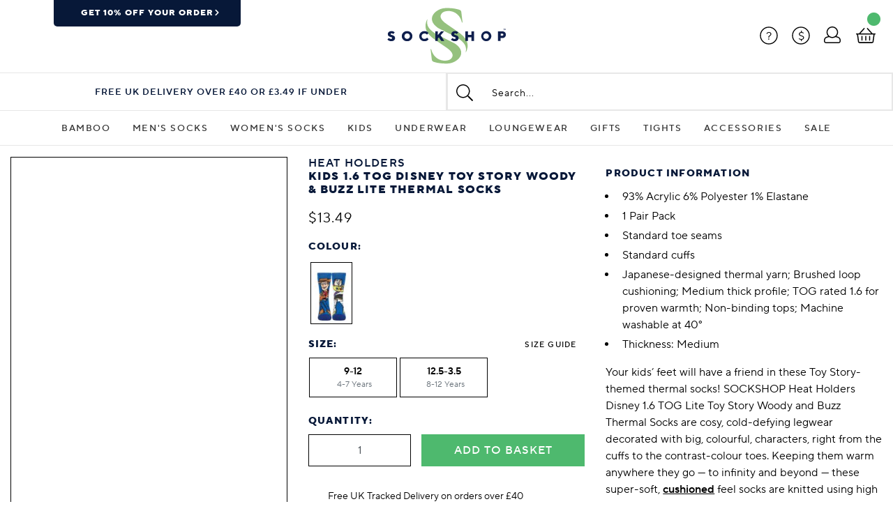

--- FILE ---
content_type: image/svg+xml
request_url: https://www.sockshop.co.uk/assets/img/tiktok-svg.svg
body_size: 757
content:

<svg version="1.1" id="Layer_1" xmlns="http://www.w3.org/2000/svg" xmlns:xlink="http://www.w3.org/1999/xlink" x="0px" y="0px"
	 viewBox="0 0 35.8 32.9" style="enable-background:new 0 0 35.8 32.9;" xml:space="preserve">
<style type="text/css">
	.st0{fill:#071838;}
	.st1{fill-rule:evenodd;clip-rule:evenodd;fill:#071838;}
	.st2{fill-rule:evenodd;clip-rule:evenodd;fill:#FFFFFF;}
</style>
<path class="st1" d="M32.7,9.4V8.2c-1.6,0-3-0.5-4.3-1.2c0,0,0,0,0,0c-1.8-1.1-3-2.9-3.4-5h0c-0.1-0.5-0.1-0.9-0.1-1.4h-5.6l0,22
	c-0.1,2.5-2.2,4.4-4.7,4.4c-0.8,0-1.5-0.2-2.2-0.5c0,0,0,0,0,0c-1.5-0.8-2.5-2.3-2.5-4.1c0-2.5,2.1-4.6,4.7-4.6c0.5,0,1,0.1,1.4,0.2
	v-4.3c-5.2,0.1-5.2,0.1,0,0v-1.3c-0.5-0.1-0.9-0.1-1.4-0.1c-5.7,0-10.4,4.5-10.4,10.1c0,3.4,1.7,6.4,4.4,8.3c0,0,0,0,0,0
	c1.7,1.2,3.7,1.8,5.9,1.8c5.7,0,10.4-4.5,10.4-10.1V11.3c2.2,1.5,4.9,2.5,7.8,2.5L32.7,9.4C32.7,9.4,32.7,9.4,32.7,9.4z"/>
</svg>


--- FILE ---
content_type: image/svg+xml
request_url: https://www.sockshop.co.uk/assets/img/rcpod-logo.svg
body_size: 85540
content:
<?xml version="1.0" encoding="utf-8"?>
<!-- Generator: Adobe Illustrator 25.3.1, SVG Export Plug-In . SVG Version: 6.00 Build 0)  -->
<svg version="1.1" id="Layer_1" xmlns="http://www.w3.org/2000/svg" xmlns:xlink="http://www.w3.org/1999/xlink" x="0px" y="0px"
   viewBox="0 0 100.2 100.8" style="enable-background:new 0 0 100.2 100.8;" xml:space="preserve">
<style type="text/css">
  .st0{fill:#FFFFFF;}
  .st1{fill:#9AA8D4;}
  .st2{fill:#1D1D1B;}
  .st3{fill:#6A7BBA;}
  .st4{fill:#B8CAE9;}
  .st5{fill:#EDBE93;}
  .st6{fill:#C63133;}
  .st7{fill:#B4182D;}
  .st8{fill:#3D3E8A;}
  .st9{fill:#DBD59E;}
  .st10{fill:#E5E5DD;}
  .st11{fill:#A7A089;}
  .st12{fill:#FAFAF4;}
  .st13{fill:#80633A;}
  .st14{fill:#1E1B58;}
  .st15{fill:#1E1B58;stroke:#1E1B58;stroke-width:0.22;stroke-linecap:round;stroke-linejoin:round;}
</style>
<polygon class="st0" points="35.6,32.5 64.3,32.5 49.9,49 "/>
<polygon class="st0" points="60.4,64.8 59.3,63.4 58.8,62.7 58.4,62.3 58.1,61.8 58.3,60.9 59.2,59.8 59.8,58.7 60.5,58.5
  61.4,58.4 62.4,58.6 63.1,59.1 63.4,59.8 63.8,61.3 64.4,63.1 64.6,64.2 64.5,65.1 64.3,65.8 63.4,67 62.2,68.1 60.7,69.4
  58.8,70.4 56.4,71.3 53.8,72.3 51.4,72.4 49.2,72.5 46.9,72.2 44.7,71.7 42.7,71.1 40.8,70.3 38.8,69.1 36.9,67.6 35.4,65.7
  35.2,64.3 35.5,63 36.5,59.7 37.1,58.8 37.9,58.5 38.9,58.6 39.9,58.9 41.5,60.9 41.8,61.6 41.5,62.2 40.9,62.8 40.2,63.8
  39.5,64.8 41.3,66.2 42.5,66.9 44,67.7 46.1,68.4 48.9,68.8 51.4,68.8 53.6,68.4 56.1,67.6 58.2,66.5 59.5,65.6 "/>
<polygon class="st1" points="47.7,36.5 49.8,34.2 49.9,34.2 49.9,41 47.4,41 46.8,38 "/>
<polygon class="st1" points="47.2,34.1 49.7,34.1 49.7,34.2 48.5,35.7 47.1,34.5 "/>
<path class="st2" d="M64.7,62.8c-0.3-0.9-0.6-1.8-0.8-2.8c-0.2-1.2-1.2-2-2.4-1.9l0,0c-0.5,0-1,0.1-1.5,0.3l-0.2,0.1v0.1h-0.1
  l-0.7,1.1l-0.7,0.8l0,0l-0.1,0.3l-0.1,0.1v0.1c-0.3,0.6-0.1,1.2,0.3,1.7c0.6,0.6,1.1,1.4,1.6,2.1c-1.2,1.1-2.6,1.9-4.1,2.5
  c-3.7,1.6-7.8,1.6-11.5,0c-1.5-0.6-2.9-1.4-4.1-2.5c0.4-0.8,1-1.5,1.6-2.1c0.4-0.5,0.5-1.2,0.2-1.7l0,0l0,0l0,0l-0.2-0.3l-0.1,0.1
  l-1.5-2l-0.1-0.1L40,58.4c-0.5-0.2-1-0.3-1.5-0.3l0,0c-1.2-0.1-2.3,0.7-2.4,1.9c-0.2,0.9-0.5,1.9-0.8,2.8c-0.8,2.1-0.1,3.8,2.6,6
  c3.5,2.6,7.8,4,12.2,4l0,0c4.4,0,8.6-1.4,12.1-4C64.8,66.6,65.5,64.9,64.7,62.8z M61.8,68.5c-7,5.3-16.7,5.3-23.8,0
  c-2.6-2.1-3.2-3.7-2.5-5.6c0.3-0.9,0.6-1.9,0.8-2.8c0.1-1,1-1.7,2-1.6c0.5,0,0.9,0.1,1.4,0.3l0.1,0.1h0l1.6,2.1v0.1l0,0
  c0.2,0.4,0.1,0.9-0.2,1.3c-0.7,0.7-1.3,1.6-1.8,2.5c5.9,5.3,14.8,5.3,20.7,0c-0.5-0.9-1.1-1.7-1.8-2.5c-0.3-0.4-0.4-0.9-0.2-1.3l0,0
  V61l0.9-1.1l0.7-1l0.2-0.1v-0.1c0.4-0.2,0.9-0.3,1.4-0.3c1-0.1,1.9,0.6,2,1.6c0.2,1,0.5,1.9,0.8,2.8C65,64.8,64.4,66.3,61.8,68.5z"
  />
<path class="st3" d="M47.9,36.5c-0.1,0.1-0.1,0.3-0.2,0.4s-0.2,0.3-0.1,0.3s0.1,0,0.1-0.1s0.1-0.1,0.1-0.1s0.1-0.1,0.1-0.2
  s0.1-0.1,0.1-0.1s0.1,0,0,0.1s-0.1,0.1-0.1,0.1c0,0.1-0.1,0.1-0.1,0.2c0,0,0,0.1-0.1,0.2s-0.1,0.1-0.1,0.2s-0.1,0.1-0.1,0.2
  s0,0.2-0.2,0.3c0,0.1-0.1,0.1-0.1,0.2c0,0.1,0,0.1-0.1,0.2s0,0.3,0.1,0.1c0-0.1,0.1-0.2,0.2-0.3c0.1-0.1,0.1-0.2,0.2-0.3
  c0.1-0.1,0.1-0.2,0.2-0.3c0-0.1,0-0.1,0.1-0.1c0.1-0.1,0.1,0,0.1,0.1c0,0.1-0.1,0.1-0.1,0.2c-0.1,0.1-0.1,0.2-0.2,0.3
  c-0.1,0.1-0.1,0.1-0.2,0.2c0,0.1,0,0.2-0.1,0.2c-0.1,0.1,0,0.2-0.1,0.3c-0.1,0.1-0.1,0.1-0.1,0.2c0,0.1,0,0.2,0.2,0.1
  c0.1-0.1,0.1-0.2,0.1-0.3c0-0.1,0.1-0.1,0.1-0.2c0-0.1,0.1-0.2,0.1-0.2c0.1-0.1,0.1-0.1,0.1-0.2c0-0.1,0.1-0.2,0.2-0.3
  c0.1-0.1,0.1-0.2,0.2-0.3s0.1-0.1,0.1,0s-0.1,0.2-0.2,0.3c0,0.1-0.1,0.2-0.1,0.3c-0.1,0.1-0.1,0.2-0.1,0.2c0,0.1,0,0.2-0.1,0.2
  C47.7,38.9,48,39,48,38.7c0-0.1,0.1-0.2,0.1-0.3c0.1-0.1,0.1-0.2,0.1-0.3c0-0.1,0-0.2,0.1-0.2c0.2-0.1,0.2,0,0.2,0.1
  c0,0.1,0,0.2,0,0.2c0,0.1-0.1,0.1-0.1,0.2c0,0.1,0,0.2-0.1,0.3c0,0.1,0,0.2,0,0.3c0,0.1,0,0.2-0.1,0.3c-0.1,0.1-0.1,0.2-0.1,0.3
  c0,0,0.1,0.1,0.1,0s0.1-0.2,0.1-0.3s0.2-0.3,0.1-0.5s0.2-0.3,0.2-0.5c0-0.2,0.1-0.3,0.2-0.5c0.1-0.1,0.2-0.1,0.2,0.1
  c0,0.2,0,0.3-0.1,0.5C49,38.5,49,38.7,49,38.8c0,0.1,0,0.3-0.1,0.4c-0.1,0.1-0.1,0.2-0.1,0.4c0,0.1,0,0.2-0.1,0.3
  c-0.1,0.2-0.1,0.4,0,0.4s0.2-0.2,0.2-0.3c0-0.1,0-0.2,0.1-0.3c0.1-0.1,0.1-0.2,0.1-0.4c0-0.2,0-0.3,0.1-0.5c0.1-0.2,0-0.3,0.1-0.5
  s0.1-0.2,0.1-0.3c0-0.1,0-0.2,0.1-0.3c0.1-0.1,0.1-0.1,0.2,0s-0.1,0.3,0,0.4c0,0.1,0,0.2,0,0.3c0,0.1-0.1,0.3-0.1,0.4
  c0,0.2,0,0.3,0,0.5c0,0.1,0.1,0.2,0,0.5c0,0.1-0.1,0.2-0.1,0.4c0,0.3,0.2,0.3,0.2,0.1s0-0.3,0-0.6c0-0.1,0.1-0.2,0.1-0.3
  c0-0.2,0-0.3,0-0.5c0.1-0.2,0-0.3,0-0.5s0.1-0.2,0.1-0.2s0.1,0.1,0.1,0.2v5.4h-0.2l-0.5-0.2l-0.1-0.2h-0.2h-0.4l-0.3-0.2l-0.1-0.1
  h-0.2L47.6,43l-0.2-0.3v-0.2h-0.2l-0.4-0.2l-0.2-0.4v-0.1l-0.2-0.1l-0.3-0.2V41l-0.3-0.3l0.1-0.5l-0.2-0.5l0.3-0.5L45.9,39v-0.3
  l1.9-2.2L47.9,36.5z"/>
<path class="st3" d="M48.3,37.4C48.3,37.4,48.3,37.5,48.3,37.4C48.3,37.5,48.3,37.5,48.3,37.4c0,0.1,0.1,0.1,0.1,0.1
  c0,0,0-0.1,0-0.1C48.4,37.4,48.3,37.4,48.3,37.4z"/>
<path class="st3" d="M48.1,37.3C48,37.3,48,37.3,48.1,37.3C48,37.3,48,37.3,48.1,37.3C48.1,37.4,48.1,37.4,48.1,37.3
  C48.2,37.3,48.2,37.3,48.1,37.3C48.1,37.2,48.1,37.2,48.1,37.3z"/>
<path class="st3" d="M48.4,37.1c0,0,0,0.1,0,0.1S48.5,37.2,48.4,37.1C48.6,37.2,48.6,37.1,48.4,37.1C48.5,37.1,48.4,37.1,48.4,37.1z
  "/>
<path class="st3" d="M48.6,36.8C48.5,36.9,48.5,36.9,48.6,36.8C48.6,36.9,48.6,36.9,48.6,36.8c0,0.1,0.1,0.1,0.1,0.1
  C48.7,36.9,48.7,36.9,48.6,36.8C48.7,36.9,48.7,36.9,48.6,36.8C48.6,36.8,48.6,36.8,48.6,36.8C48.6,36.8,48.6,36.8,48.6,36.8z"/>
<path class="st3" d="M48.3,36.5C48.3,36.5,48.3,36.6,48.3,36.5C48.3,36.6,48.3,36.6,48.3,36.5C48.3,36.6,48.3,36.6,48.3,36.5
  C48.4,36.6,48.4,36.5,48.3,36.5C48.4,36.5,48.3,36.5,48.3,36.5z"/>
<path class="st3" d="M48.5,37.8c0,0,0,0.1,0.1,0.1c0,0,0.1,0,0.1-0.1c0,0,0-0.1,0-0.1C48.6,37.7,48.6,37.7,48.5,37.8
  C48.5,37.7,48.5,37.8,48.5,37.8z"/>
<path class="st3" d="M48.6,37.5C48.6,37.5,48.6,37.6,48.6,37.5C48.6,37.6,48.6,37.6,48.6,37.5c0,0.1,0.1,0.1,0.1,0.1
  C48.7,37.6,48.7,37.5,48.6,37.5C48.6,37.5,48.6,37.5,48.6,37.5z"/>
<path class="st3" d="M48.7,37.2C48.7,37.2,48.7,37.3,48.7,37.2C48.8,37.3,48.8,37.3,48.7,37.2C48.8,37.3,48.8,37.3,48.7,37.2
  C48.8,37.2,48.8,37.2,48.7,37.2z"/>
<path class="st3" d="M48.4,36.3C48.4,36.3,48.4,36.4,48.4,36.3C48.4,36.5,48.5,36.5,48.4,36.3C48.5,36.4,48.5,36.4,48.4,36.3
  C48.5,36.3,48.4,36.3,48.4,36.3L48.4,36.3z"/>
<path class="st3" d="M48.8,36.5C48.8,36.5,48.8,36.6,48.8,36.5C48.8,36.6,48.8,36.6,48.8,36.5C48.8,36.6,48.8,36.5,48.8,36.5
  C48.8,36.5,48.8,36.5,48.8,36.5z"/>
<path class="st3" d="M48.9,37.7c0,0.1,0,0.1,0.1,0.1c0.1,0,0.1,0,0.1-0.1c0,0,0,0,0,0c0-0.1,0-0.1-0.1-0.2
  C49,37.6,49,37.6,48.9,37.7z"/>
<path class="st3" d="M49.1,37.3c0,0,0,0.1,0.1,0.1c0,0,0.1,0,0.1-0.1c0,0,0-0.1-0.1-0.1C49.1,37.2,49.1,37.3,49.1,37.3z"/>
<path class="st3" d="M49.4,37.5c0,0,0,0.1,0.1,0.1c0.1,0,0.1,0,0.1-0.1c0,0,0-0.1-0.1-0.1C49.5,37.4,49.4,37.5,49.4,37.5z"/>
<path class="st3" d="M47.9,34.1c0,0.1,0,0.1-0.1,0.1c0,0,0,0,0,0c-0.1,0-0.2,0.1-0.4,0.1s-0.1,0.2,0,0.1s0.3,0,0.4-0.1
  c0.1-0.1,0.2-0.1,0.3-0.1c0.1,0,0.2-0.1,0.3-0.1s0.2,0.1,0.1,0.2c-0.1,0.1-0.2,0.1-0.3,0.2c-0.1,0-0.1,0.1-0.2,0.1
  c0,0.1,0,0.1,0.1,0.1c0.1,0,0.1,0,0.2-0.1c0.1-0.1,0.2-0.1,0.2-0.1s0,0.1-0.1,0.2s0,0.2,0,0.2s0.1-0.1,0.2-0.2s0.2-0.1,0.2,0
  s0,0.2-0.1,0.2s0.1,0.1,0.1,0.2s-0.7,0.8-0.7,0.8l-0.1-0.2L48,35.7v-0.3l-0.3-0.1l-0.2-0.2h-0.3L47,34.8l-0.2-0.1v-0.2l-0.2-0.2
  c0,0,0-0.2,0-0.2s0.2-0.1,0.2-0.1L47.9,34.1z"/>
<path class="st4" d="M48.9,35.5C48.9,35.4,48.9,35.3,48.9,35.5c-0.2,0-0.3,0.1-0.4,0.2c-0.1,0.1-0.1,0.1-0.1,0.2
  c-0.1,0.2-0.1,0.2,0,0.1c0.1-0.1,0.2-0.2,0.3-0.2C48.8,35.6,48.9,35.6,48.9,35.5z"/>
<path class="st4" d="M48.1,36.3c-0.1,0-0.2,0.1-0.2,0.2c0,0.1-0.1,0.2-0.1,0.2c0,0.1-0.1,0.1-0.1,0.2s0,0.1,0.1,0.1
  c0.1-0.1,0.1-0.1,0.2-0.2c0-0.1,0.1-0.2,0.2-0.3C48.2,36.4,48.2,36.3,48.1,36.3z"/>
<path class="st4" d="M49.5,34.4c0-0.2-0.1-0.1-0.2,0.1s-0.2,0.1-0.2,0.3s-0.1,0.1-0.1,0.2c-0.1,0.1-0.1,0.1-0.2,0.2
  c-0.1,0.1-0.1,0.2-0.2,0.3c-0.1,0.1-0.2,0.2-0.1,0.2s0.2-0.1,0.3-0.3s0.3-0.3,0.4-0.4S49.5,34.4,49.5,34.4z"/>
<path class="st4" d="M48.6,34.5c0,0,0,0-0.1,0s0,0.1,0,0.1S48.6,34.5,48.6,34.5z"/>
<path class="st4" d="M49.9,34.7c-0.1-0.1-0.1,0-0.1,0.1c0,0.2,0,0.4,0,0.5c0,0.2,0,0.3,0,0.5c0,0.2,0,0.5,0,0.7c0,0.3,0,0.6,0,0.9
  c0,0.2,0,0.4,0,0.5c0,0.2,0.1,0.3,0.1,0C49.9,37.8,49.9,34.8,49.9,34.7z"/>
<path class="st4" d="M48.3,34.7c0,0-0.1,0-0.1,0S48.1,34.8,48.3,34.7C48.3,34.7,48.3,34.7,48.3,34.7z"/>
<path class="st4" d="M48,34.8c0,0,0,0-0.1,0s0,0.1,0,0.1S48,34.8,48,34.8z"/>
<path class="st4" d="M47.8,34.9c0,0,0,0-0.1,0S47.7,35,47.8,34.9C47.8,35,47.8,35,47.8,34.9z"/>
<path class="st4" d="M47.5,34.4C47.5,34.4,47.5,34.4,47.5,34.4C47.3,34.4,47.4,34.5,47.5,34.4C47.4,34.5,47.5,34.4,47.5,34.4z"/>
<path class="st4" d="M48,37.2C48,37.2,48,37.2,48,37.2C47.8,37.2,47.9,37.3,48,37.2C48,37.2,48,37.2,48,37.2z"/>
<path class="st4" d="M47.8,37.5c0,0-0.1,0-0.1,0.1s0,0.1,0.1,0.1S47.8,37.5,47.8,37.5z"/>
<path class="st4" d="M47.2,38.5C47.2,38.5,47.2,38.5,47.2,38.5c-0.2,0.1-0.1,0.1,0,0.1S47.3,38.5,47.2,38.5z"/>
<path class="st4" d="M47.5,38.9C47.4,38.9,47.4,39,47.5,38.9C47.4,39.1,47.4,39.1,47.5,38.9C47.5,39,47.5,39,47.5,38.9z"/>
<path class="st4" d="M47.8,38.1C47.8,38.1,47.8,38.1,47.8,38.1C47.7,38.3,47.8,38.3,47.8,38.1C47.9,38.1,47.8,38.1,47.8,38.1z"/>
<path class="st4" d="M47.6,38.5C47.6,38.5,47.5,38.5,47.6,38.5C47.5,38.7,47.6,38.8,47.6,38.5C47.6,38.5,47.6,38.6,47.6,38.5z"/>
<path class="st4" d="M48.2,36.9C48.2,36.9,48.2,36.9,48.2,36.9C48,36.9,48.1,37,48.2,36.9C48.2,36.9,48.2,36.9,48.2,36.9z"/>
<path class="st4" d="M47.7,38.3C47.7,38.3,47.7,38.3,47.7,38.3C47.6,38.4,47.7,38.5,47.7,38.3C47.8,38.3,47.8,38.3,47.7,38.3z"/>
<path class="st4" d="M48.3,35.3c0,0,0,0-0.1,0s0,0.1,0,0.1S48.3,35.3,48.3,35.3z"/>
<path class="st4" d="M48.2,35c0,0-0.1,0-0.1,0S48.1,35.2,48.2,35C48.2,35.1,48.2,35.1,48.2,35z"/>
<path class="st4" d="M47.3,34.5c0,0,0,0-0.1,0s0,0.1,0,0.1S47.3,34.5,47.3,34.5z"/>
<path class="st4" d="M47.8,34.3c0,0,0,0-0.1,0s0,0.1,0,0.1S47.8,34.3,47.8,34.3z"/>
<polygon class="st5" points="50,34.2 50,39.8 50.9,39.8 51.6,38.9 51.3,35.7 50.1,34.2 "/>
<polygon class="st5" points="50.1,34.2 50.1,34.1 52.8,34.1 52.9,34.3 52.9,34.4 52.7,34.5 52.7,34.7 52.5,34.8 52.3,34.9
  52.2,35.1 52,35.2 52,35.4 51.8,35.5 51.8,35.7 51.6,36 "/>
<path class="st6" d="M50,38.2c0-0.1,0.1,0,0.2,0c0,0.1,0,0.2,0,0.3c0,0.1,0,0.2,0,0.2c0,0.1,0,0.2,0,0.2c0,0.1,0,0.2,0.1,0.3
  c0,0.1,0,0.2,0,0.2c0,0.1,0.2,0.1,0.2,0s0-0.2,0-0.3c0-0.1,0-0.2,0-0.3c0-0.1,0-0.2,0-0.2c0-0.1,0-0.2,0-0.2
  c-0.1-0.3,0.2-0.3,0.1-0.1c0,0.1,0,0.2,0,0.3c0.1,0.2,0,0.2,0,0.4c0,0.1,0.1,0.2,0.1,0.3c0,0.1,0,0.1,0,0.2c0,0.1,0.1,0.1,0.1,0
  c0-0.1,0-0.1,0-0.2c0-0.2,0-0.2,0-0.4c0-0.1,0-0.2,0-0.3c0-0.1,0-0.2,0-0.3c0-0.1,0-0.3,0.1-0.3s0.2,0.1,0.1,0.3c0,0.1,0,0.2,0,0.2
  c0,0.1,0,0.1,0,0.2c0,0.2,0.2,0.2,0.1,0c0-0.1,0-0.1,0-0.2c0-0.1,0-0.1,0-0.2c0-0.1,0-0.1,0-0.2c0-0.1,0-0.2,0-0.3
  c0-0.1,0-0.1,0-0.2c-0.1-0.2,0-0.2-0.1-0.3s-0.1-0.2,0-0.2c0,0,0,0,0.1,0c0,0,0,0,0,0c0.1,0.1,0,0.2,0.1,0.2s0.1,0.1,0.1,0
  c0-0.1,0-0.2,0-0.3c-0.1-0.1-0.1-0.2-0.1-0.3c0-0.1,0-0.2-0.1-0.3C51,36.7,51,36.6,51,36.5c0-0.1,0.1-0.1,0.1,0s0.1,0,0.1-0.1
  c-0.1-0.1-0.2-0.2-0.2-0.3c0-0.1-0.2-0.2-0.2-0.3s-0.1-0.2-0.1-0.3s-0.1-0.2-0.2-0.3s-0.1-0.2-0.2-0.3s0-0.3,0.1-0.1
  s3.3,3.8,3.3,3.8l0.1,0.4l-0.2,0.3l0.2,0.2l0.1,0.4l-0.2,0.4l0.1,0.4v0.3l-0.3,0.4v0.3l-0.1,0.3L53.2,42L53,42v0.3l-0.2,0.2h-0.4
  l-0.1,0.3l-0.2,0.2l-0.5,0.1l-0.2,0.3L51,43.6l-0.4-0.1l-0.3,0.2H50L50,38.2z"/>
<path class="st6" d="M50.5,37.6c0,0,0.1,0.1,0.1,0.1c0,0,0.1-0.1,0.1-0.1c0,0-0.1-0.1-0.1-0.1C50.5,37.5,50.5,37.6,50.5,37.6z"/>
<path class="st6" d="M50.6,38c0,0.1,0.1,0.1,0.1,0.1c0.1,0,0.1-0.1,0.1-0.1c0-0.1-0.1-0.1-0.1-0.1C50.6,37.9,50.5,37.9,50.6,38z"/>
<path class="st6" d="M50.4,37.3C50.5,37.4,50.5,37.4,50.4,37.3c0.1,0,0.2,0,0.2,0c0,0-0.1-0.1-0.1-0.1
  C50.5,37.2,50.4,37.3,50.4,37.3z"/>
<path class="st6" d="M50,38c0,0.1,0.1,0.1,0.1,0.1c0,0,0.1-0.1,0.1-0.1s-0.1-0.1-0.1-0.1C50,37.9,50,37.9,50,38z"/>
<path class="st6" d="M50,37.6C50,37.7,50.1,37.7,50,37.6c0.1,0.1,0.2,0,0.2,0c0,0,0,0,0,0c0,0,0-0.1-0.1-0.1S50,37.6,50,37.6z"/>
<path class="st6" d="M50.3,38.2C50.3,38.2,50.4,38.2,50.3,38.2c0.1,0,0.2,0,0.2,0c0,0-0.1-0.1-0.1-0.1
  C50.3,38.1,50.3,38.1,50.3,38.2z"/>
<path class="st6" d="M50.3,37.9C50.3,37.9,50.3,37.9,50.3,37.9C50.4,37.9,50.4,37.8,50.3,37.9c0.1-0.1,0-0.2,0-0.2
  C50.2,37.7,50.2,37.8,50.3,37.9C50.2,37.9,50.3,37.9,50.3,37.9z"/>
<path class="st6" d="M50.8,37.2C50.8,37.2,50.9,37.2,50.8,37.2c0.1,0,0.2,0,0.1,0c0,0-0.1-0.1-0.1-0.1
  C50.8,37.1,50.8,37.1,50.8,37.2z"/>
<path class="st6" d="M50.7,36.9C50.7,36.9,50.8,37,50.7,36.9c0.1,0,0.1,0,0.1,0C50.9,36.9,50.9,36.8,50.7,36.9
  C50.8,36.8,50.7,36.9,50.7,36.9z"/>
<path class="st6" d="M50.3,34.4c0.1,0,0.1,0,0.2,0c0.1,0,0.2,0.1,0.3,0.1c0.1-0.1,0.2-0.1,0.2,0c0,0,0,0,0,0c0.1,0.1,0.2,0,0.3-0.1
  s0.3,0,0.3,0s-0.1-0.1,0-0.1s0.7,0,0.8,0s0.2,0.1,0.1,0.2s-0.1,0.1,0,0.2c0,0.1,0,0.2-0.1,0.2c-0.1,0-0.1,0.1-0.1,0.2
  c0,0,0,0.1,0,0.2c0,0-0.3,0.1-0.2,0.1c0,0.1,0,0.2,0,0.2l-0.1,0.1h-0.1v0.2l-0.1,0.2V36C51.7,36,50.3,34.4,50.3,34.4z"/>
<path class="st7" d="M51.1,42.8c-0.1-0.2,0-0.2,0-0.4s-0.1-0.2-0.1-0.4s-0.1-0.2-0.1-0.3c0-0.1,0-0.2,0-0.2c-0.1-0.1,0-0.2-0.1-0.3
  s0-0.1,0-0.1c0,0,0-0.1,0-0.1c0,0,0-0.1-0.1-0.1c0,0,0,0,0-0.1c0,0,0-0.1,0-0.1c0-0.1-0.1-0.2-0.2-0.1c-0.1,0-0.1,0.1-0.1,0.2
  c0,0,0,0.1,0,0.1c0,0,0,0.1,0,0.1c0,0,0,0.1,0,0.1c0,0,0,0.1,0,0.1c0,0,0,0.1,0,0.1c-0.1,0.2,0,0.2,0.1,0.3s0,0.1,0,0.2
  s0,0.1,0.1,0.2s-0.1,0.2-0.1,0.3s0.1,0.1,0.1,0.2s-0.1,0.2-0.1,0.3c0,0.1,0,0.2,0.1,0.2c0.1,0.1,0,0.1,0,0.2c-0.1,0.1,0,0.2,0.1,0.3
  c0,0,0,0,0,0c0.2,0,0.3,0,0.4-0.2C51.3,43.1,51.2,43,51.1,42.8z"/>
<path class="st7" d="M50.5,40.3c0,0.1,0.1,0.1,0.1,0.1c0.1,0,0.1-0.1,0.1-0.1c0-0.1-0.1-0.1-0.1-0.1C50.5,40.2,50.5,40.3,50.5,40.3z
  "/>
<path class="st7" d="M50.5,40C50.5,40,50.6,40.1,50.5,40c0.1,0.1,0.2,0,0.2,0c0,0,0-0.1-0.1-0.1c0,0,0,0,0,0
  C50.5,39.9,50.5,39.9,50.5,40z"/>
<path class="st7" d="M51.2,40.6c0,0.1,0,0.1,0.1,0.1s0,0.1,0,0.2c0,0,0,0.1,0.1,0.1c0.1,0.1-0.1,0.2,0.1,0.3s0,0.1,0,0.2
  s0,0.1,0.1,0.2s-0.1,0.2,0,0.3s0.1,0.1,0.1,0.2s-0.1,0.2-0.1,0.2c0,0.1,0,0.1,0.1,0.2c0.1,0.1,0,0.1,0,0.2c-0.1,0.1,0,0.2,0.1,0.2
  c0,0,0,0,0.1,0c0.2,0,0.3-0.1,0.4-0.2c0-0.2,0-0.2-0.1-0.3s0-0.2-0.1-0.3s-0.1-0.1-0.1-0.3s-0.1-0.2-0.1-0.3c0-0.1,0-0.1,0-0.2
  c0,0-0.1-0.1,0-0.2s-0.1-0.1-0.1-0.3s-0.1-0.1-0.1-0.2s0-0.2-0.1-0.2S51.2,40.5,51.2,40.6z"/>
<path class="st7" d="M51.1,40.2c0,0.1,0.1,0.1,0.1,0.1c0.1,0,0.1-0.1,0.1-0.1c0-0.1-0.1-0.1-0.1-0.1C51.1,40.1,51.1,40.2,51.1,40.2z
  "/>
<path class="st7" d="M51,39.9C51,39.9,51.1,39.9,51,39.9c0.1,0.1,0.2,0,0.2,0c0,0,0-0.1-0.1-0.1C51,39.8,51,39.8,51,39.9z"/>
<path class="st7" d="M49.9,41.1c0,0.1,0,0.1,0,0.2s-0.1,0.1,0,0.2c0,0,0,0.1,0,0.1c0.1,0.1-0.1,0.1,0,0.3s0,0.1-0.1,0.2s0,0.1,0,0.2
  s-0.1,0.1-0.1,0.2s0.1,0.1,0.1,0.2s-0.1,0.1-0.1,0.2c0,0.1,0,0.2,0.1,0.2c0.1,0.1,0,0.1-0.1,0.2s0,0.2,0.1,0.3c0.2,0,0.3,0,0.4-0.2
  c0.1-0.2,0-0.2-0.1-0.3s0-0.2,0-0.3s0-0.2,0-0.4s-0.1-0.2-0.1-0.3c0-0.1,0-0.1,0-0.2c0-0.1,0-0.1,0-0.2s-0.1-0.1,0-0.3
  s-0.1-0.2,0-0.2s0-0.2-0.1-0.2S50,41,49.9,41.1z"/>
<path class="st7" d="M50,40.7c0,0.1,0.1,0.1,0.1,0.1c0.1,0,0.1-0.1,0.1-0.1c0-0.1-0.1-0.1-0.1-0.1c0,0,0,0,0,0
  C50.1,40.6,50,40.6,50,40.7z"/>
<path class="st7" d="M50,40.2c0,0.1,0.1,0.1,0.1,0.1s0.1-0.1,0.1-0.1c0-0.1-0.1-0.1-0.1-0.1C50,40.1,50,40.2,50,40.2z"/>
<path class="st7" d="M50,39.9C50,40,50.1,40,50,39.9c0.1,0.1,0.2,0,0.2,0c0-0.1-0.1-0.1-0.1-0.1C50,39.8,50,39.9,50,39.9z"/>
<path class="st7" d="M50,39.5C50,39.5,50.1,39.5,50,39.5c0.1,0.1,0.2,0,0.2,0c0,0,0-0.1-0.1-0.1C50,39.4,50,39.4,50,39.5z"/>
<path class="st7" d="M51.7,40.1c0,0.1,0,0.1,0.1,0.1s0,0.1,0,0.2c0,0,0,0.1,0.1,0.1c0.1,0.1-0.1,0.2,0.1,0.3s0,0.1,0,0.2
  s0,0.1,0.1,0.2s0,0.2,0,0.3s0.1,0.1,0.1,0.1s-0.1,0.2,0,0.2s0.1,0.1,0.1,0.2s0.1,0.1,0,0.2c0,0.1,0,0.2,0.1,0.2c0,0,0.1,0,0.1,0
  c0.1,0,0.3-0.1,0.3-0.2c0-0.2-0.1-0.2-0.2-0.3s0-0.2-0.1-0.3s-0.1-0.1-0.1-0.3s-0.2-0.2-0.2-0.3c0-0.1,0-0.1-0.1-0.2
  c-0.1-0.1-0.1-0.1-0.1-0.2c0-0.1-0.1-0.1-0.1-0.3s-0.1-0.1-0.1-0.2s0-0.2-0.1-0.2S51.7,40,51.7,40.1z"/>
<path class="st7" d="M51.6,39.7c0,0,0.1,0.1,0.1,0c0,0,0.1-0.1,0.1-0.1c0-0.1-0.1-0.1-0.1-0.1C51.6,39.6,51.6,39.7,51.6,39.7z"/>
<path class="st7" d="M52.5,40.2c0,0.1,0,0.1,0.1,0.1s0,0.2,0,0.3s0.1,0.1,0.1,0.1s0,0.2,0,0.3s0.1,0.1,0.1,0.2s0.1,0,0.1,0.2
  s0,0.3,0.2,0.2c0.1,0,0.3-0.1,0.3-0.3c0-0.2-0.1-0.2-0.2-0.3s0-0.2-0.1-0.3S53,40.6,53,40.4s-0.2-0.2-0.2-0.3S52.5,40,52.5,40.2z"/>
<path class="st7" d="M52.2,39.6c0,0,0.1,0.1,0.1,0.1c0,0.1,0,0.2,0.1,0.2c0.1,0,0.1,0,0.2,0c0,0,0,0,0-0.1c0-0.1,0-0.1-0.1-0.2
  c0,0-0.1-0.1-0.1-0.1c0-0.1-0.1-0.1-0.1-0.1C52.2,39.4,52.2,39.4,52.2,39.6C52.2,39.5,52.2,39.6,52.2,39.6z"/>
<path class="st7" d="M52.1,39.2c0,0,0.1,0,0.2,0c0.1,0,0.1-0.1,0.1-0.2c0-0.1-0.1-0.1-0.2-0.1C52,39.1,52,39.2,52.1,39.2
  C52,39.2,52,39.2,52.1,39.2z"/>
<path class="st7" d="M53.2,40.3c0,0,0.1,0,0.1,0.1c0,0.1,0,0.2,0.1,0.2c0.1,0,0.2,0,0.2-0.1c0,0,0,0,0,0c0-0.1,0-0.1-0.1-0.2
  c0,0-0.1-0.1-0.1-0.1S53.1,40.1,53.2,40.3z"/>
<path class="st7" d="M53,40c0,0,0.1,0,0.1,0c0.1,0,0.1-0.1,0.1-0.1s-0.1-0.1-0.1-0.1C53,39.9,53,39.9,53,40z"/>
<path class="st7" d="M53.3,39.5c0,0.1,0.1,0.1,0.2,0c0.1,0,0.1-0.1,0.1-0.2c0-0.1-0.1-0.1-0.2-0.1c0,0,0,0,0,0
  C53.4,39.4,53.3,39.4,53.3,39.5z"/>
<path class="st7" d="M50.9,34.5C50.9,34.6,50.9,34.6,50.9,34.5C50.8,34.6,50.8,34.6,50.9,34.5C50.8,34.6,50.8,34.6,50.9,34.5
  C50.8,34.5,50.8,34.5,50.9,34.5C50.9,34.5,50.9,34.5,50.9,34.5z"/>
<path class="st7" d="M52.2,34.3C52.2,34.3,52.2,34.3,52.2,34.3c0.1,0.1,0,0.2,0,0.2c0,0,0,0,0,0C52.1,34.4,52.1,34.4,52.2,34.3
  C52.1,34.3,52.1,34.3,52.2,34.3z"/>
<path class="st7" d="M52.3,34.4c0,0,0.1,0,0.1,0c0,0,0,0.1,0,0.1c0,0-0.1,0.1-0.1,0.1C52.3,34.5,52.2,34.5,52.3,34.4
  C52.3,34.4,52.3,34.4,52.3,34.4z"/>
<path class="st7" d="M51.8,34.2C51.9,34.2,51.9,34.3,51.8,34.2c0,0.1,0,0.1-0.1,0.1c0,0,0,0,0,0C51.7,34.3,51.7,34.3,51.8,34.2
  C51.8,34.2,51.8,34.2,51.8,34.2z"/>
<path class="st7" d="M51.7,34.5c0,0,0,0.1,0,0.1c0,0-0.1,0-0.1,0c0,0,0-0.1,0-0.1C51.6,34.4,51.6,34.4,51.7,34.5
  C51.7,34.5,51.7,34.5,51.7,34.5z"/>
<path class="st7" d="M51.8,34.6c0,0,0.1,0,0.1,0c0,0,0,0.1,0,0.1c0,0,0,0,0,0c0,0-0.1,0-0.1,0C51.8,34.7,51.8,34.7,51.8,34.6z"/>
<path class="st7" d="M51.4,34.4C51.4,34.4,51.4,34.4,51.4,34.4C51.4,34.5,51.4,34.5,51.4,34.4C51.3,34.4,51.3,34.4,51.4,34.4
  C51.3,34.4,51.3,34.4,51.4,34.4C51.4,34.3,51.4,34.3,51.4,34.4C51.4,34.4,51.4,34.4,51.4,34.4z"/>
<path class="st7" d="M52,34.7c0,0,0.1,0,0.2,0c0,0,0,0.1,0,0.2c0,0-0.1,0-0.2,0S51.9,34.8,52,34.7z"/>
<path class="st7" d="M51.1,34.5C51.1,34.5,51.2,34.6,51.1,34.5C51.1,34.6,51.1,34.6,51.1,34.5C51,34.6,51,34.6,51.1,34.5
  C51,34.5,51,34.5,51.1,34.5C51.1,34.5,51.1,34.5,51.1,34.5z"/>
<path class="st7" d="M51.3,34.7C51.3,34.7,51.3,34.7,51.3,34.7C51.2,34.8,51.2,34.8,51.3,34.7c-0.1,0.1-0.1,0-0.1,0
  C51.2,34.6,51.2,34.6,51.3,34.7L51.3,34.7z"/>
<path class="st7" d="M50.9,39.3C50.9,39.3,50.9,39.4,50.9,39.3c0.1,0.1,0.2,0,0.2,0c0,0,0-0.1-0.1-0.1
  C50.9,39.2,50.9,39.2,50.9,39.3z"/>
<path class="st7" d="M51.4,39.3C51.4,39.3,51.5,39.3,51.4,39.3c0.1,0.1,0.2,0,0.2,0c0,0,0-0.1-0.1-0.1
  C51.5,39.2,51.4,39.2,51.4,39.3z"/>
<path class="st7" d="M51.8,38.7C51.8,38.7,51.9,38.8,51.8,38.7c0.1,0.1,0.2,0,0.2,0c0,0,0,0,0,0c0,0,0-0.1-0.1-0.1
  C51.9,38.6,51.8,38.7,51.8,38.7z"/>
<path class="st7" d="M53.1,39.2C53.1,39.2,53.2,39.2,53.1,39.2c0.1,0.1,0.2,0,0.2,0C53.3,39.1,53.3,39.1,53.1,39.2
  C53.2,39.1,53.1,39.1,53.1,39.2z"/>
<path class="st7" d="M51.5,35C51.5,35,51.6,35.1,51.5,35c0,0.1,0,0.1-0.1,0.1l0,0C51.4,35.1,51.4,35.1,51.5,35
  C51.5,35,51.5,35,51.5,35z"/>
<polygon class="st7" points="35.5,32.5 49.9,49.1 49.9,67.2 48.5,66.4 47,65.5 45.5,64.4 44.1,63.2 42.9,62 41.7,60.6 40.6,59.2
  39.7,57.8 38.7,56.1 37.8,54.2 37.2,52.5 36.5,50.4 36.2,48.8 36,47.1 35.9,45.6 "/>
<polygon class="st7" points="43.5,56.7 43.5,58.6 43.2,58.5 43,58.1 42.9,57.7 42.9,57.2 43.2,56.9 "/>
<path class="st8" d="M49,41.4c-0.1,0.1,0,0.2,0,0.3s0,0.1-0.1,0.2s0,0.1,0,0.2s-0.1,0.1-0.1,0.2s0.1,0.1,0.1,0.2s-0.1,0.1-0.2,0.2
  c0,0.1,0,0.2,0.1,0.2c0,0.1,0,0.1-0.1,0.2c-0.1,0.1-0.1,0.2,0,0.3c0,0,0,0,0,0c0.1,0.1,0.3,0,0.4-0.1c0.1-0.1,0-0.2,0-0.3
  s0-0.2,0.1-0.3s-0.1-0.2,0-0.3s-0.1-0.2,0-0.3c0-0.1,0-0.1,0-0.2C49.1,41.6,49.1,41.6,49,41.4C49.1,41.5,49,41.4,49,41.4z"/>
<path class="st8" d="M48.2,39.1C48.2,39.1,48.2,39.2,48.2,39.1C48.2,39.2,48.2,39.2,48.2,39.1C48.2,39.2,48.3,39.2,48.2,39.1
  C48.3,39.1,48.3,39.1,48.2,39.1C48.2,39,48.2,39,48.2,39.1C48.2,39.1,48.2,39.1,48.2,39.1z"/>
<path class="st8" d="M48.1,39.5C48.1,39.5,48.1,39.6,48.1,39.5C48.1,39.6,48.2,39.6,48.1,39.5C48.2,39.6,48.2,39.5,48.1,39.5
  C48.2,39.5,48.1,39.5,48.1,39.5z"/>
<path class="st8" d="M49,41.1c0,0.1,0.1,0.1,0.1,0.1c0.1,0,0.1,0,0.2-0.1c0-0.1,0-0.1-0.1-0.2C49.1,41,49,41,49,41.1z"/>
<path class="st8" d="M49,40.8c0,0.1,0,0.1,0.1,0.1c0.1,0,0.1,0,0.1-0.1c0-0.1,0-0.1-0.1-0.1C49.1,40.7,49,40.8,49,40.8z"/>
<path class="st8" d="M49.1,40.5c0,0.1,0.1,0.1,0.1,0.1c0.1,0,0.1,0,0.1-0.1c0-0.1,0-0.1-0.1-0.1c0,0,0,0,0,0
  C49.1,40.4,49.1,40.4,49.1,40.5z"/>
<path class="st8" d="M49.1,40.1c0,0.1,0.1,0.1,0.1,0.1c0.1,0,0.1,0,0.1-0.1c0-0.1,0-0.1-0.1-0.1c0,0,0,0,0,0
  C49.2,40,49.1,40,49.1,40.1z"/>
<path class="st8" d="M49.2,39.8c0,0.1,0,0.1,0.1,0.1c0.1,0,0.1,0,0.1-0.1c0-0.1,0-0.1-0.1-0.1C49.2,39.7,49.2,39.7,49.2,39.8
  C49.2,39.8,49.2,39.8,49.2,39.8z"/>
<path class="st8" d="M48.3,40.5c0,0.1,0.1,0.1,0.1,0.1c0.1,0,0.1,0,0.1-0.1c0,0,0,0,0,0c0-0.1,0-0.1-0.1-0.1
  C48.4,40.4,48.3,40.4,48.3,40.5z"/>
<path class="st8" d="M48.4,40.1c0,0.1,0,0.1,0.1,0.1c0.1,0,0.1,0,0.1-0.1c0-0.1,0-0.1-0.1-0.1C48.5,40,48.4,40,48.4,40.1z"/>
<path class="st8" d="M48.4,39.9c0,0.1,0,0.1,0.1,0.1c0.1,0,0.1,0,0.1-0.1c0-0.1,0-0.1-0.1-0.1C48.5,39.8,48.5,39.9,48.4,39.9z"/>
<path class="st8" d="M48.5,39.7c0,0,0,0.1,0.1,0.1s0.1,0,0.1-0.1c0,0,0,0,0-0.1c0,0,0-0.1-0.1-0.1C48.6,39.6,48.5,39.6,48.5,39.7
  C48.5,39.7,48.5,39.7,48.5,39.7z"/>
<path class="st8" d="M48.2,40.9c0,0.1,0,0.1,0.1,0.2c0.1,0,0.1,0,0.2-0.1c0-0.1,0-0.1-0.1-0.2C48.3,40.8,48.2,40.8,48.2,40.9z"/>
<path class="st8" d="M48.4,41.3c0-0.1,0-0.1-0.1-0.2c0,0,0,0,0,0c-0.1,0-0.1,0-0.2,0.1c0,0,0,0.1,0,0.1s-0.2,0.1-0.1,0.2
  s-0.2,0.1-0.1,0.3s-0.3,0.1-0.1,0.3c0.1,0-0.2,0.1-0.1,0.3s0,0.1-0.1,0.2s0,0.1,0,0.2s0,0.2,0.1,0.2c0.1,0,0.2-0.1,0.2-0.2
  c0-0.1,0.1-0.1,0.1-0.3s0-0.1,0.1-0.2s0-0.1,0-0.2s0-0.2,0-0.2c0-0.1,0-0.1,0-0.2c0-0.1,0.1-0.1,0-0.2S48.4,41.3,48.4,41.3z"/>
<path class="st8" d="M48.2,39.8C48.2,39.7,48.2,39.7,48.2,39.8c-0.1-0.1-0.1-0.1-0.1-0.1c-0.1,0.1,0,0.1,0,0.2s0,0-0.1,0.1
  s0,0.1,0,0.2s-0.1,0.1-0.1,0.1c0,0,0,0.1,0,0.1c0,0.1-0.2,0.1-0.1,0.3s0,0.1-0.1,0.1s0,0.1,0,0.2s-0.1,0.1-0.1,0.2s0,0.1,0,0.2
  s-0.1,0.1-0.2,0.2c0,0.1,0,0.1,0,0.2c0,0.1,0,0.1-0.1,0.2c-0.1,0.1-0.1,0.2,0,0.2c0,0,0,0,0,0c0.1,0.1,0.2,0.1,0.3,0
  c0.1-0.1,0.1-0.2,0.1-0.3c0-0.2,0.1-0.2,0.1-0.3s0-0.2,0.1-0.3s0-0.2,0-0.3c0,0,0.1-0.1,0.1-0.2c0-0.1,0-0.1,0.1-0.2
  c0.1-0.1,0-0.1,0.1-0.2s0-0.2,0-0.2c0,0,0.1-0.1,0.1-0.1C48.1,39.9,48.2,39.8,48.2,39.8z"/>
<path class="st8" d="M48.1,39.3c0,0,0,0.1,0.1,0.1c0.1,0,0.1,0,0.1-0.1c0,0,0-0.1-0.1-0.1C48.2,39.2,48.2,39.2,48.1,39.3z"/>
<path class="st8" d="M46.8,41.1c0,0.1,0,0.1,0.1,0.1c0,0,0,0,0,0c0.1,0,0.1,0,0.2-0.1c0-0.1,0-0.1-0.1-0.2
  C46.9,41,46.8,41.1,46.8,41.1z"/>
<path class="st8" d="M46.9,40.8c0,0.1,0,0.1,0.1,0.1c0.1,0,0.1,0,0.1-0.1c0,0,0-0.1-0.1-0.1C47,40.7,46.9,40.7,46.9,40.8z"/>
<path class="st8" d="M46.1,39.6c0,0.1,0,0.1,0,0.2c0,0,0.1,0,0.2,0c0,0,0-0.1,0-0.2C46.2,39.5,46.1,39.6,46.1,39.6z"/>
<path class="st8" d="M46.3,39.3c0,0.1,0,0.2,0,0.2c0.1,0,0.1,0,0.2,0c0-0.1,0-0.1,0-0.2C46.5,39.3,46.4,39.3,46.3,39.3z"/>
<path class="st8" d="M46.6,39c0,0,0,0.1,0,0.1c0,0,0.1,0,0.1,0c0,0,0-0.1,0-0.1C46.7,39,46.7,39,46.6,39z"/>
<path class="st8" d="M46.2,38.7c0,0,0,0.1,0,0.1c0,0,0.1,0,0.1,0c0,0,0-0.1,0-0.1C46.3,38.7,46.2,38.7,46.2,38.7z"/>
<path class="st8" d="M46.2,40.7c0,0.1,0,0.1,0,0.2c0.1,0,0.1,0,0.2,0c0,0,0-0.1,0-0.2C46.3,40.6,46.2,40.6,46.2,40.7z"/>
<path class="st8" d="M46.3,40.4c0,0,0,0.1,0,0.1c0,0,0.1,0,0.1,0c0,0,0-0.1,0-0.1c0,0,0,0,0,0C46.4,40.4,46.4,40.4,46.3,40.4z"/>
<path class="st8" d="M46.5,40.2c0,0,0,0.1,0,0.1c0,0,0.1,0,0.1,0c0,0,0-0.1,0-0.1C46.5,40.1,46.5,40.1,46.5,40.2z"/>
<path class="st8" d="M48.3,38.8C48.3,38.8,48.3,38.9,48.3,38.8c0.1,0.1,0.1,0,0.1,0c0,0,0-0.1,0-0.1S48.3,38.8,48.3,38.8z"/>
<path class="st8" d="M47.8,38.5C47.7,38.5,47.7,38.5,47.8,38.5C47.8,38.5,47.8,38.5,47.8,38.5c0,0.1,0.1,0.1,0.1,0.1
  c0,0,0-0.1,0-0.1C47.8,38.4,47.8,38.4,47.8,38.5z"/>
<path class="st8" d="M47.9,38.2C47.9,38.2,47.9,38.2,47.9,38.2c0.1,0.1,0.1,0.1,0.1,0c0,0,0-0.1,0-0.1C48,38.1,48,38.1,47.9,38.2
  C47.9,38.1,47.9,38.1,47.9,38.2z"/>
<path class="st8" d="M48,38C48,38,48,38.1,48,38C48,38.1,48,38.1,48,38C48,38.1,48.1,38.1,48,38C48.1,38.1,48.1,38,48,38
  C48.1,38,48,38,48,38C48,38,48,38,48,38z"/>
<path class="st8" d="M47.4,37.6C47.4,37.6,47.4,37.7,47.4,37.6C47.5,37.7,47.5,37.7,47.4,37.6C47.5,37.7,47.5,37.7,47.4,37.6
  C47.6,37.7,47.6,37.6,47.4,37.6C47.5,37.6,47.5,37.6,47.4,37.6C47.4,37.6,47.4,37.6,47.4,37.6z"/>
<path class="st8" d="M47.5,37.5C47.5,37.5,47.5,37.6,47.5,37.5C47.5,37.6,47.6,37.6,47.5,37.5C47.6,37.6,47.6,37.6,47.5,37.5
  C47.6,37.5,47.6,37.5,47.5,37.5C47.6,37.5,47.5,37.5,47.5,37.5z"/>
<path class="st8" d="M47.8,35.1C47.8,35.1,47.8,35.1,47.8,35.1C47.8,35.2,47.9,35.2,47.8,35.1C47.9,35.1,47.9,35.1,47.8,35.1
  C47.9,35.1,47.9,35.1,47.8,35.1C47.9,35,47.8,35,47.8,35.1z"/>
<path class="st8" d="M47.9,35C47.9,35,47.9,35.1,47.9,35C47.9,35.1,48,35.1,47.9,35c0.1,0.1,0.1,0,0.1,0C48,35,47.9,35,47.9,35z"/>
<path class="st8" d="M48.2,34.9C48.2,34.9,48.2,34.9,48.2,34.9C48.2,35,48.3,35,48.2,34.9C48.3,34.9,48.3,34.9,48.2,34.9
  C48.3,34.8,48.2,34.8,48.2,34.9z"/>
<path class="st8" d="M48.8,34.9c-0.1,0,0,0.1-0.1,0.1s0,0-0.1,0s0,0,0,0.1s-0.1,0-0.1,0.1s0,0.1,0,0.1s-0.1,0-0.1,0s0,0.1,0,0.1
  s0,0-0.1,0c0,0-0.1,0-0.1,0.1c0,0,0,0,0,0c0,0,0.1,0.1,0.2,0.1s0.1-0.1,0.1-0.1s0.1-0.1,0.1-0.1s0-0.1,0.1-0.1s0-0.1,0.1-0.1
  c0,0,0.1,0,0.1-0.1c0-0.1,0.1-0.1,0.1-0.1C48.9,34.8,48.9,34.8,48.8,34.9C48.8,34.8,48.8,34.8,48.8,34.9L48.8,34.9z"/>
<path class="st8" d="M48.4,34.9c0,0-0.1,0-0.1,0c0,0,0,0,0,0.1s-0.1,0-0.1,0s0,0,0,0.1s0,0-0.1,0s-0.1,0-0.1,0.1
  c0,0.1,0.1,0.1,0.1,0.1c0,0,0,0,0,0c0,0,0.1-0.1,0.1-0.1s0.1,0,0.1-0.1S48.4,35,48.4,34.9C48.5,35,48.5,34.9,48.4,34.9z"/>
<path class="st8" d="M47.7,34.8C47.6,34.8,47.6,34.8,47.7,34.8c0,0.1,0,0.1,0.1,0.1C47.8,34.9,47.8,34.8,47.7,34.8
  C47.7,34.8,47.7,34.8,47.7,34.8C47.7,34.8,47.7,34.8,47.7,34.8z"/>
<path class="st8" d="M47.1,34.3C47.1,34.3,47.1,34.3,47.1,34.3C47.1,34.4,47.1,34.4,47.1,34.3c-0.1,0.1,0,0.2,0,0.2
  C47.2,34.4,47.2,34.4,47.1,34.3C47.2,34.3,47.2,34.3,47.1,34.3C47.1,34.3,47.1,34.3,47.1,34.3z"/>
<path class="st8" d="M47,34.3c0,0-0.1,0-0.1,0c0,0,0,0.1,0,0.1c0,0,0.1,0.1,0.1,0.1C47,34.5,47.1,34.4,47,34.3
  C47,34.4,47,34.4,47,34.3z"/>
<path class="st8" d="M47.4,34.2C47.4,34.2,47.4,34.2,47.4,34.2c0,0.1,0,0.1,0.1,0.1C47.6,34.3,47.6,34.3,47.4,34.2
  C47.5,34.2,47.5,34.2,47.4,34.2C47.5,34.2,47.5,34.2,47.4,34.2z"/>
<path class="st8" d="M47.6,34.5c0,0,0,0.1,0,0.1c0,0.1,0.1,0.1,0.1,0.1c0.1,0,0.1-0.1,0.1-0.1C47.8,34.5,47.7,34.4,47.6,34.5
  C47.6,34.4,47.6,34.4,47.6,34.5z"/>
<path class="st8" d="M47.5,34.6c0,0-0.1,0-0.1,0c0,0,0,0.1,0,0.1c0,0,0,0,0,0c0,0,0.1,0,0.1,0C47.5,34.7,47.5,34.6,47.5,34.6z"/>
<path class="st8" d="M47.9,34.4C47.9,34.4,47.9,34.4,47.9,34.4C47.9,34.5,47.9,34.5,47.9,34.4C47.9,34.5,47.9,34.5,47.9,34.4
  C48,34.4,48,34.4,47.9,34.4C48,34.4,47.9,34.4,47.9,34.4z"/>
<path class="st8" d="M47.2,34.7c0,0-0.1,0-0.1,0c0,0,0,0.1,0,0.1c0,0,0.1,0,0.2,0C47.3,34.8,47.3,34.7,47.2,34.7z"/>
<path class="st8" d="M48.1,34.6C48,34.6,48,34.6,48.1,34.6C48.1,34.7,48.1,34.7,48.1,34.6C48.1,34.7,48.1,34.6,48.1,34.6
  C48.1,34.6,48.1,34.6,48.1,34.6C48.1,34.6,48.1,34.6,48.1,34.6z"/>
<path class="st8" d="M47.9,34.7C47.9,34.7,47.9,34.7,47.9,34.7C47.9,34.8,47.9,34.8,47.9,34.7C48,34.8,48,34.8,47.9,34.7
  C47.9,34.7,47.9,34.7,47.9,34.7z"/>
<path class="st8" d="M48.1,34.3C48.1,34.3,48.1,34.4,48.1,34.3c0,0.1,0,0.1,0.1,0.1c0,0,0,0,0,0C48.2,34.4,48.2,34.3,48.1,34.3
  C48.2,34.3,48.1,34.3,48.1,34.3z"/>
<path class="st8" d="M46.6,41.5C46.6,41.5,46.6,41.6,46.6,41.5c0,0.1,0.1,0.1,0.1,0.1c0,0,0-0.1,0-0.1
  C46.7,41.5,46.6,41.5,46.6,41.5z"/>
<path class="st8" d="M39.2,44.3L39.2,44.3c0.1,0,0.1,0,0.1,0.1c0.1,0.1,0.2,0.2,0.3,0.3c0.1,0,0-0.2,0-0.2l-0.1-0.3v-0.2
  c0,0,0.1-0.1,0.1,0c0,0,0,0.1,0.1,0.1c0.1,0.2,0.1,0.4,0.3,0.5c0.2,0.1,0.3,0.2,0.5,0.4c0.2,0.4,0.6,0.6,1,0.8c0.1,0,0,0.1,0,0.1
  h-0.3l-0.4-0.1l-0.2-0.2l-0.4-0.4c-0.1-0.1-0.2-0.1-0.3-0.2c-0.1,0-0.1,0-0.2,0s-0.4-0.3-0.4-0.3L39.2,44.3z"/>
<polygon class="st8" points="64.4,32.5 50,49.1 49.9,67.2 51.4,66.4 52.9,65.5 54.4,64.4 55.8,63.2 57,62 58.2,60.6 59.3,59.2
  60.2,57.8 61.2,56.1 62.1,54.2 62.7,52.5 63.4,50.4 63.7,48.8 63.9,47.1 64,45.6 "/>
<path class="st9" d="M59.1,45.9l0.2-0.5l0.1-0.4l-0.1-0.3h-0.1L59,45.1l-0.3,0.3l-0.3,0.3l-0.1,0.5l0.1,0.3v0.1H58l-0.5,0.1l0,0
  l0.4-0.5l0.2-0.7L58,44.8l-0.4-0.5L57,44.1L56.7,44l-0.1-0.2V43l-0.2-0.2l-0.2,0.1l-0.1,0.3l-0.4,0.3l-0.3,0.4v0.5l0.2,0.5l0.2,0.5
  l-0.1,0.5l-0.3,0.3L55.4,46v-0.6l-0.1-0.4L55,44.6l-0.1-0.3h-0.1l-0.2,0.2l-0.1,0.4v0.4l-0.2,0.4l-0.1,0.3h-0.1l-0.1-0.3l-0.3-0.2
  l-0.1,0.1v0.3L53.6,46l-0.4,0.5l-0.3,0.6v0.7l0.2,0.5l0.4,0.3l0.5,0.2l0.4,0.1l-0.4,0.3h-0.3l-0.1,0.1l0.1,0.2l0.3,0.2h0.4l0.4-0.2
  h0.2v0.2l0.2,0.1l0.4,12.1l0.1,0.3l0.3,0.2l0.3-0.1l0.1-0.2l0.4-12.2l0.2-0.2L57,49.3l0.2-0.2h0.5l0.6,0.1l0.5-0.2l0.2-0.3l-0.1-0.1
  h-0.4L58,48.5v-0.1l0.7-0.1l0.3-0.2l0.2-0.4l0.1-0.5L59,46.4L59.1,45.9z M54.6,48.1h-0.3L54,48l-0.2-0.3v-0.4l0.1-0.3l0.1-0.1v0.5
  l0.2,0.3L54.6,48.1L54.6,48.1z M56.6,44.6l0.4,0.2l0.3,0.4l0.1,0.5L57.2,46l-0.3,0.3h-0.1l0.2-0.4v-0.5L56.8,45L56.6,44.6L56.6,44.6
  z M58,47.6l-0.5,0.1l-0.4,0.2l-0.3,0.4l-0.1,0.2h-0.1L56.5,48l0.1-0.4l0.4-0.3h0.4l0.5,0.1h0.3v0.1L58,47.6z"/>
<path class="st9" d="M44.7,56.2l0.6-0.3l0.5-0.5l0.2-0.5l0.1-0.7l-0.4-0.8L45,52.9l-0.7-0.3v-2.7l0.6-0.3l0.4-0.3l0.3-0.6l-0.1-0.8
  L45,47l-0.7-0.3v-2.9l-0.2-0.1h-0.2l-0.2,0.1l-0.1,0.2v2.5l-1-0.4L42,45.6l-0.3-0.7l-0.2-0.3l-0.4-0.3L40.8,44l-0.2-0.2h-0.3
  L40.2,44l0.3,0.5l0.2,0.5l0.3,0.3l0.4,0.3v0.2H41l-0.6-0.2l-0.3-0.1L40,45.5h-0.1v0.3l0.2,0.2l0.3,0.1l0.4,0.2l0.6,0.2h0.4l0.4,0.3
  l0.7,0.3l0.6,0.2v2.2l-0.6,0.2l-0.5,0.3L42,50.6l-0.1,0.6l0.2,0.8l0.3,0.5l0.5,0.4l0.5,0.3v2.7l-0.7,0.4l-0.5,0.5L42,57.5l0.2,0.8
  l0.5,0.7l0.7,0.4v2.4l0.1,0.2l0.3,0.1l0.3-0.1l0.2-0.3V60h0.2l0.5,0.4l0.4,0.8l0.3,0.4h0.2v-0.2l-0.2-0.6l-0.1-0.6l-0.5-0.6
  l-0.9-0.6v-2.7L44.7,56.2z M43.4,52.2L43,51.9l-0.3-0.5v-0.5l0.3-0.4l0.4-0.2L43.4,52.2z M43.4,58.6c-0.4-0.2-0.6-0.6-0.6-1
  c0-0.4,0.2-0.7,0.6-0.8V58.6z M44.2,47.5l0.3,0.2l0.2,0.3v0.5L44.4,49l-0.2,0.1L44.2,47.5z M44.2,55.6v-2.1h0.3l0.3,0.2l0.3,0.5v0.5
  L45,54.9l-0.3,0.4L44.2,55.6z"/>
<path class="st9" d="M60.5,59c0.2-0.1,0.5-0.1,0.7-0.1c0.2,0.1,0.4,0.2,0.6,0.3l0.7,2.4l-0.3,0.7L61.4,62L61,60.8l-0.3,0.6l-0.3-0.2
  l-0.7-1.8L60.5,59z"/>
<path class="st9" d="M39.4,59l0.7,0.2c0.1,0.1,0.7,1,0.7,1L39.9,62l-0.5-0.4l-0.6-1.2L38,62.2h-0.5L37.3,62l1-3l1,0.1L39.4,59z"/>
<path class="st10" d="M62.3,63.4c0.2-0.4,0.4-0.8,0.6-1.3c0.1-0.3,0.2-0.6,0.3-0.8c0-0.1,0.1-0.1,0.2,0c0.1,0.5,0.8,2.2,0.8,2.4
  c0.1,0.4,0.2,0.8,0.2,1.2c-0.1,0.6-0.3,1.2-0.7,1.7C63.1,65.5,62.7,64.5,62.3,63.4z"/>
<polygon class="st10" points="59.6,62.1 60.2,61.9 60.6,61.5 60.8,61 60.9,61 61.3,62.2 61.8,63.3 61.4,63.8 60.9,64.4 "/>
<polygon class="st10" points="36.4,61.2 35.7,63.4 35.5,64.2 35.6,65 36.1,65.9 36.2,65.8 36.4,65.1 36.7,64.6 37.4,63 37,62.2 "/>
<path class="st10" d="M38.1,63.3l0.8-1.7c0-0.1,0.1-0.2,0.2-0.1c0.1,0.2,0.3,0.4,0.5,0.6c0.1,0,0,0.1,0,0.1l0.8,0.3l-0.1,0.2
  l-0.6,0.9l-0.5,1l-0.7-0.7L38.1,63.3z"/>
<path class="st11" d="M60.6,61.9c-0.1-0.2-0.2-0.1-0.2-0.1l-0.8,0.3L59.1,62l-0.3-0.2l-0.2-0.4l0.1-0.5l-0.1-0.1l-0.2,0.3v0.6
  l0.2,0.4l0.5,0.6l0.5,0.6l0.5,0.8l0.4,0.7l0.2-0.2l0.4-0.4l0.4-0.5C61.5,63.7,60.9,62.6,60.6,61.9z M60.1,62.3l0.2-0.1
  c0.1,0,0.2,0.1,0.1,0.2c-0.1,0-0.1,0.1-0.2,0.1c0,0-0.1,0-0.1-0.1C60.1,62.4,60.1,62.4,60.1,62.3z M60.3,62.6c0.1,0,0.1,0,0.2-0.1
  c0,0,0.1,0,0.1,0.1c0,0,0,0.1,0,0.1c-0.1,0-0.1,0.1-0.2,0.1c0,0-0.1,0-0.1-0.1S60.2,62.6,60.3,62.6z M60.4,62.9l0.2-0.1
  c0,0,0.1,0,0.1,0.1c0,0,0,0.1,0,0.1c-0.1,0-0.1,0.1-0.2,0.1C60.4,63.1,60.3,62.9,60.4,62.9z M60.5,63.2l0.2-0.1
  c0.1,0,0.2,0.1,0.1,0.2l-0.2,0.1c0,0-0.1,0-0.1-0.1S60.5,63.2,60.5,63.2C60.5,63.2,60.5,63.2,60.5,63.2z M60.7,63.4l0.2-0.1
  c0,0,0.1,0,0.1,0.1c0,0,0,0.1,0,0.1l-0.2,0.1c0,0-0.1,0-0.1-0.1S60.6,63.4,60.7,63.4z M61.1,63.8c-0.1,0-0.1,0.1-0.2,0.1
  c-0.1,0-0.2-0.1-0.1-0.2l0.2-0.1C61.1,63.6,61.2,63.7,61.1,63.8z"/>
<path class="st11" d="M64.1,65.5c0,0.1-0.2,0.3-0.3,0.2s0.1-0.5,0.2-0.7s0.1-0.3-0.1-0.1s-0.2,0.3-0.3,0.2s0.1-0.5,0.2-0.7
  s0-0.3-0.1-0.1s-0.2,0.3-0.3,0.2s0.1-0.5,0.2-0.7s0-0.3-0.1-0.1s-0.2,0.3-0.3,0.2s0.1-0.5,0.2-0.7s0-0.3-0.1-0.1s-0.2,0.3-0.3,0.2
  s0.1-0.5,0.2-0.7s0.1-0.3-0.1-0.1s-0.2,0.3-0.3,0.2s0-0.4,0.1-0.8c0-0.2,0-0.2-0.1-0.1c-0.2,0.5-0.5,1-0.8,1.4c0,0,0.5,1.2,0.7,1.6
  s0.1,0.5,0,0.4c-0.3-0.4-0.9-1.8-0.9-1.8l-0.2,0.2c0.3,0.7,1,2,1.5,3l0.5-0.5l0.5-0.8C64.3,65.4,64.2,65.3,64.1,65.5z M62.5,63.5
  l0.1-0.2c0.1-0.1,0.2,0.1,0.1,0.2l-0.1,0.2C62.6,63.7,62.4,63.5,62.5,63.5L62.5,63.5z M62.7,63.9l0.1-0.2c0-0.1,0.2,0,0.1,0.2
  L62.8,64C62.7,64.1,62.6,63.9,62.7,63.9L62.7,63.9z M62.8,64.3l0.1-0.2c0-0.1,0.2,0.1,0.1,0.2l-0.1,0.2
  C62.9,64.5,62.8,64.3,62.8,64.3L62.8,64.3z M63,64.7c0-0.1,0.1-0.1,0.1-0.2s0.2,0,0.1,0.2l-0.1,0.2C63,64.9,62.9,64.7,63,64.7
  L63,64.7z M63.1,65.1l0.1-0.2c0.1-0.1,0.2,0.1,0.1,0.2c0,0.1-0.1,0.1-0.1,0.2C63.2,65.3,63.1,65.1,63.1,65.1L63.1,65.1z M63.3,65.5
  l0.1-0.2c0-0.1,0.2,0.1,0.1,0.2l-0.1,0.2C63.3,65.7,63.2,65.5,63.3,65.5L63.3,65.5z M63.7,65.9L63.6,66c-0.1,0.1-0.2-0.1-0.1-0.2
  l0.1-0.2C63.6,65.6,63.7,65.7,63.7,65.9L63.7,65.9z"/>
<path class="st11" d="M37.5,63c-0.3-0.4-0.5-0.9-0.7-1.4l0,0l0,0c-0.2-0.5-0.2-1.1-0.1-1.7c-0.1,0.1-0.1,0.2-0.2,0.3
  c-0.2,1.1-1.1,3.4-1.1,3.4c-0.1,0.5,0,1,0.1,1.4l0.6,1.2c0.2-0.5,0.4-1,0.6-1.5c0,0,0.1-0.2,0.1,0.1s-0.2,0.6-0.2,0.8s0,0.2,0.1,0
  s0.6-1.4,1-2C37.8,63.4,37.7,63.2,37.5,63z M36.4,61.6c0-0.1,0.2,0.1,0.2,0.2s0.2,0.5,0.1,0.6s-0.2-0.1-0.2-0.2S36.3,61.7,36.4,61.6
  z M36.2,62.1c0.1-0.1,0.2,0.1,0.2,0.2s0.2,0.4,0.1,0.6s-0.2-0.1-0.2-0.2S36.1,62.3,36.2,62.1z M36.1,62.7c0-0.1,0.2,0.1,0.2,0.2
  s0.2,0.4,0.1,0.6s-0.2-0.1-0.2-0.2S36,62.8,36.1,62.7z M35.9,63.2c0.1-0.1,0.2,0.1,0.2,0.2s0.2,0.4,0.1,0.5S36,63.8,36,63.8
  S35.8,63.4,35.9,63.2z M35.9,64.9c0,0.1-0.2-0.1-0.2-0.1s-0.2-0.4-0.1-0.5s0.2,0.1,0.2,0.1S36,64.8,35.9,64.9L35.9,64.9z M35.8,64.3
  c-0.1-0.2-0.2-0.4-0.1-0.5s0.2,0.1,0.2,0.1s0.2,0.4,0.1,0.5S35.9,64.3,35.8,64.3L35.8,64.3z M36,65.7c0,0,0-0.1,0-0.1
  c0-0.1,0-0.2,0.1-0.2l0.1,0.1C36.2,65.7,36.1,65.8,36,65.7L36,65.7z M36.2,65.3c0,0-0.1-0.1-0.1-0.2c0-0.1,0.1-0.2,0.1-0.2
  c0,0,0.1,0.1,0.1,0.1C36.4,65.3,36.3,65.4,36.2,65.3L36.2,65.3z M36.3,64.9c0,0-0.1-0.1-0.1-0.2c0-0.1,0.1-0.2,0.1-0.2
  c0,0,0.1,0.1,0.1,0.1C36.5,64.9,36.4,65,36.3,64.9L36.3,64.9z M36.5,64.5c0,0-0.1-0.1-0.1-0.2c0-0.1,0.1-0.2,0.1-0.2l0.1,0.1
  C36.7,64.5,36.6,64.6,36.5,64.5L36.5,64.5z M36.6,64.1L36.5,64c0-0.1,0.1-0.2,0.1-0.2c0,0,0.1,0.1,0.1,0.2
  C36.8,64.1,36.7,64.2,36.6,64.1L36.6,64.1z M36.8,63.7l-0.1-0.2c0-0.1,0.1-0.2,0.1-0.2s0.1,0.1,0.1,0.2S36.9,63.8,36.8,63.7
  L36.8,63.7z M36.9,63.3c0-0.1-0.1-0.1-0.1-0.2c0-0.1,0.1-0.3,0.1-0.2l0.1,0.2C37.1,63.3,37,63.4,36.9,63.3L36.9,63.3z M37.1,62.9
  c0-0.1-0.1-0.1-0.1-0.2c0-0.1,0.1-0.3,0.1-0.2c0,0.1,0.1,0.1,0.1,0.2C37.3,62.9,37.2,63,37.1,62.9L37.1,62.9z"/>
<path class="st11" d="M40.4,62.4c-0.3,0-0.6-0.1-0.8-0.3c-0.1-0.1-0.2-0.1-0.3,0.1l-0.6,1.3c-0.1,0.2-0.4,0-0.5-0.2l0.1,0.3l0.5,0.7
  l0.3,0.2c0.3-0.7,0.6-1.3,1-1.9h0.2c0.1,0,0.1,0.1,0,0.1c-0.4,0.6-0.7,1.2-1,1.8l0.1,0.1c0.3-0.7,0.7-1.4,1.2-2
  C40.6,62.5,40.6,62.4,40.4,62.4C40.5,62.4,40.4,62.4,40.4,62.4z M39.2,63.6c-0.1,0-0.1,0-0.2-0.1c0,0,0-0.1,0-0.1c0,0,0.1,0,0.1,0
  c0,0,0.1,0,0.1,0.1c0,0,0.1,0.1,0.1,0.1C39.2,63.6,39.2,63.6,39.2,63.6z M39.3,63.3c-0.1,0-0.1,0-0.2-0.1c-0.1-0.1,0-0.2,0.1-0.2
  l0.1,0.1C39.5,63.2,39.4,63.4,39.3,63.3z M39.5,63.1c-0.1,0-0.1-0.1-0.2-0.1c-0.1-0.1,0-0.2,0.1-0.2c0,0,0.1,0.1,0.2,0.1
  c0,0,0.1,0.1,0.1,0.1C39.6,63.1,39.5,63.1,39.5,63.1L39.5,63.1z M39.6,62.8c-0.1,0-0.1-0.1-0.2-0.1c0,0,0-0.1,0-0.1c0,0,0.1,0,0.1,0
  l0.2,0.1C39.8,62.7,39.7,62.8,39.6,62.8z M39.8,62.5c-0.1,0-0.1-0.1-0.2-0.1c-0.1-0.1,0-0.2,0.1-0.2l0.2,0.1
  C39.9,62.4,39.9,62.6,39.8,62.5z"/>
<path class="st12" d="M53.7,47.9c0-0.1,0-0.2,0.1,0s0.6,0.1,0.7,0.2c0.2,0,0.3,0.1,0.5,0.2C54.6,48.2,53.9,48.4,53.7,47.9z"/>
<path class="st12" d="M54,49.3c0.1,0,0.2-0.2,0.2-0.2l0.2-0.2l0.2-0.2h0.5c0,0,0.3,0.2,0.2,0.2C54.7,48.8,54.4,49.4,54,49.3
  C53.9,49.3,53.9,49.3,54,49.3z"/>
<path class="st12" d="M56.7,46.5c0.2-0.1,0.4-0.2,0.6-0.3c0.1-0.1,0.1,0,0,0C57.2,46.4,57,46.5,56.7,46.5
  C56.6,46.6,56.6,46.5,56.7,46.5z"/>
<path class="st12" d="M58.5,46.6c-0.5,0-0.9,0.1-1.3,0.3c-0.1,0-0.1,0.1,0.1,0.1c0.3-0.1,0.6-0.1,0.9-0.1
  C58.3,46.9,58.6,46.9,58.5,46.6z"/>
<path class="st12" d="M55.4,46.5c0.1-0.2,0.2-0.3,0.4-0.5c0.1-0.1,0-0.1,0,0C55.6,46.1,55.5,46.2,55.4,46.5
  C55.3,46.5,55.3,46.5,55.4,46.5z"/>
<path class="st12" d="M58,48.6l0.4,0.2c0,0,0.3,0.1,0.4,0.1C58.5,48.9,58.1,48.9,58,48.6C57.8,48.6,57.9,48.5,58,48.6z"/>
<path class="st12" d="M54.8,44.3C54.8,44.3,54.8,44.2,54.8,44.3c0.1,0.2,0.2,0.5,0.3,0.7c0,0.1-0.1,0.2-0.1,0S54.8,44.7,54.8,44.3z"
  />
<path class="st12" d="M53.9,45.5C53.9,45.5,53.9,45.5,53.9,45.5c0.2,0.1,0.2,0.2,0.2,0.3c0,0.1-0.1,0.1-0.1,0
  C54,45.7,53.9,45.6,53.9,45.5z"/>
<path class="st12" d="M57,44.3C56.9,44.2,57,44.2,57,44.3c0.3,0,0.5,0.2,0.7,0.5c0.1,0.1,0,0.3-0.1,0.1C57.4,44.6,57.2,44.4,57,44.3
  z"/>
<path class="st12" d="M57.7,47.8c-0.2,0-0.4,0.1-0.6,0.3c-0.1,0.1-0.1,0,0,0C57.2,47.9,57.4,47.8,57.7,47.8
  C57.8,47.7,57.8,47.8,57.7,47.8z"/>
<path class="st12" d="M56.2,43.1C56.2,43.1,56.3,43.1,56.2,43.1c0,0.2-0.1,0.3-0.2,0.4c-0.1,0-0.2,0,0-0.1
  C56.1,43.3,56.2,43.2,56.2,43.1z"/>
<path class="st12" d="M57,44.5c-0.2-0.1-0.4-0.2-0.6-0.3c-0.1,0-0.1,0,0,0c0.1,0.2,0.3,0.3,0.6,0.4C57.1,44.7,57.1,44.6,57,44.5z"/>
<path class="st12" d="M55.7,49.2L55.7,49.2h-0.4l-0.2,0.1v0.2l0.1,0.1c0.1,0,0.1,0,0.2-0.1l0.3-0.1c0,0,0.2,0,0,0
  c-0.1,0-0.1-0.1-0.1-0.1C55.6,49.2,55.6,49.2,55.7,49.2z"/>
<path class="st12" d="M56.5,49.2L56.5,49.2h0.4l0.2,0.1v0.2L57,49.5c-0.1,0-0.1,0-0.2-0.1c-0.1,0-0.2-0.1-0.3-0.1c0,0-0.2,0-0.1,0
  c0.1,0,0.1,0,0.1-0.1C56.6,49.2,56.6,49.2,56.5,49.2L56.5,49.2z"/>
<polygon class="st12" points="56.5,49.4 56.8,49.5 56.5,61.7 56.4,62.1 56,62.1 56.1,61.9 56.1,61.8 56.3,49.7 "/>
<path class="st12" d="M55.8,49.7c-0.1-0.2-0.3-0.1-0.2,0.1S55.9,49.9,55.8,49.7z"/>
<path class="st12" d="M56,49.4c-0.1,0-0.3,0-0.2,0.1S56.2,49.6,56,49.4z"/>
<path class="st12" d="M56.3,52.1c-0.2,0-0.3,0-0.5,0c-0.1,0-0.1,0.1-0.1,0.1s-0.2,0.2,0,0.2h0.5C56.3,52.3,56.3,52.1,56.3,52.1z"/>
<path class="st12" d="M40.3,43.9h0.1c0.1,0,0.1,0,0.2,0l0.2,0.2c0,0,0,0.1,0,0.1s-0.1-0.1-0.2-0.1s-0.2,0-0.2,0S40.3,43.9,40.3,43.9
  z"/>
<path class="st12" d="M41.5,44.9c-0.1-0.2-0.3-0.3-0.4-0.5c-0.1-0.1,0-0.1,0-0.1c0.2,0.1,0.4,0.3,0.5,0.5C41.7,45,41.5,45,41.5,44.9
  z"/>
<path class="st12" d="M41.2,46.1c-0.2-0.1-0.5-0.1-0.7-0.3c-0.1,0-0.1,0,0,0.1c0.2,0.2,0.4,0.3,0.7,0.3
  C41.3,46.2,41.3,46.1,41.2,46.1z"/>
<path class="st12" d="M43,51.9l0.5,0.3c0.1,0.1,0.1,0.2,0,0.2C43.3,52.3,43.1,52.2,43,51.9C42.9,51.9,43,51.9,43,51.9z"/>
<path class="st12" d="M44,52.5c-0.2-0.1-0.3,0.1-0.2,0.1c0.1,0.1,0.1,0.1,0.2,0.1C44.1,52.7,44.1,52.5,44,52.5z"/>
<path class="st12" d="M44.5,52.7c0.2,0.1,0.5,0.2,0.7,0.4c0,0.1,0,0.2-0.1,0.1s-0.6-0.2-0.6-0.3S44.3,52.6,44.5,52.7z"/>
<path class="st12" d="M43.5,49.4v0.1c0,0-0.8,0.3-0.9,0.4s-0.1,0,0-0.1C42.8,49.7,43.1,49.6,43.5,49.4z"/>
<path class="st12" d="M43.6,55.9v0.2c-0.3,0.1-0.7,0.3-0.9,0.5c-0.1,0.1-0.2,0.1-0.1-0.1C42.8,56,43.6,55.9,43.6,55.9z"/>
<path class="st12" d="M42.9,58C42.9,57.9,42.8,58,42.9,58c0.1,0.5,0.4,0.9,0.8,1.1c0.2,0.1,0.2-0.1,0.1-0.1s0-0.1,0-0.1l-0.5-0.4
  L43,57.9L42.9,58z"/>
<path class="st12" d="M45.3,60c-0.2-0.2-0.3-0.1-0.2,0c0.3,0.4,0.4,0.8,0.5,1.3c0.1,0.3,0.3,0.3,0.2,0c0-0.1,0-0.2,0-0.2l-0.1-0.4
  l-0.1-0.4l-0.2-0.4L45.3,60z"/>
<path class="st13" d="M56.2,42.8L56.2,42.8l0.4,0.3l0.1,0.5c0,0-0.2,0.1-0.1,0.2s0.1,0.4,0.6,0.6c0.6,0.3,0.8,0.9,0.6,1.5
  c0,0.1-0.1,0.1-0.1,0.2c-0.1,0.1-0.1,0.1-0.1,0c0.3-0.5,0.1-1.2-0.4-1.5c0,0-0.1,0-0.1-0.1c-0.3-0.1-0.6-0.3-0.7-0.7
  S56.4,43.2,56.2,42.8z"/>
<path class="st13" d="M59.2,44.7L59.2,44.7l0.2,0.4l-0.1,0.3l-0.2,0.5v0.4l0.2,0.4l0.1,0.5l-0.1,0.5l-0.2,0.3l-0.4,0.2l-0.5,0.1H58
  c-0.1,0-0.1,0-0.2-0.1c-0.2,0-0.5,0.1-0.6,0.3c0,0.1,0,0.1,0,0.1c0.5,0,1,0.5,1.6,0l0.1-0.1l0.1,0.1L58.7,49l-0.4,0.2
  c-0.2,0-0.4,0-0.5,0l-0.5-0.1L57,49.3l-0.4-0.1h-0.2c-0.1-0.1-0.2-0.2-0.3-0.4c-0.1-0.1-0.2-0.1-0.1,0c0,0.1,0,0.2,0.1,0.4H56
  c0-0.1,0-0.3-0.1-0.4c-0.4-0.5-0.3-1.3,0.2-1.7c0.1-0.1,0.2-0.1,0.1,0c-0.1,0.1-0.1,0.1-0.1,0.2c0,0.1,0,0.1,0.1,0
  c0.7-0.7,1.6-0.7,1.7-1.8c0-0.1,0-0.1,0.1-0.1v0.2L57.9,46l-0.2,0.4l-0.3,0.3c0,0-0.1,0-0.1,0c-0.6,0.5-1.3,1-0.7,1.9
  c0.1,0,0.1,0,0.2,0c0.2-0.5,0.7-0.6,1.1-0.7c0.6-0.1,1-0.2,0.6-1.4c0-0.2-0.1-0.3-0.1-0.5l0.2-0.5l0.3-0.3l0.2-0.2L59.2,44.7z"/>
<path class="st13" d="M56.4,44.5c-0.2-0.1-0.3-0.3-0.3-0.4c0,0-0.1,0-0.1,0.1c0,0.6,0.4,0.7,0.4,1.2c0,0.8-1.4,1.3-1.2,2.5
  c0,0.1,0.1,0.2,0.1,0c0-0.7,0.9-1.1,1.2-1.7c0.1-0.1,0.1-0.1,0.1,0c0,0.1,0,0.2-0.1,0.3c-0.1,0.1,0.2,0,0.1,0l0.2-0.3l0.2-0.4v-0.4
  L56.8,45l-0.3-0.3L56.4,44.5z"/>
<path class="st13" d="M55.1,45l0.2,0.1l0.2,0.3v0.4l-0.1,0.4L55,46.7l-0.1,0.6c0,0-0.1,0-0.1,0.1c0.1,0.9,0.8,1.2,0.9,1.8
  c-0.1,0-0.3,0.1-0.4,0.1l-0.2,0.1H55l-0.4,0.3l-0.4,0.1l-0.4-0.2c0,0-0.2-0.2,0-0.1c0.7,0.2,0.9-0.4,1.5-0.4c0.1,0,0.1,0,0-0.1
  s-0.2-0.2-0.7-0.1c0,0.1-0.2,0.1-0.2,0.1L54,48.7l-0.6-0.2l-0.3-0.3v-0.2c-0.1-0.3,0-0.6,0.1-0.8c0-0.1,0.1,0,0.1,0
  c0,1.6,1,1.1,1.6,1.1c0.1,0,0.2,0,0.1-0.2c-0.1,0-0.1-0.1-0.2-0.1l-0.2-0.1l-0.2-0.1c0,0-0.5-0.3-0.3-0.7c0,0.2,0.1,0.2,0.1,0
  c0-0.1,0-0.3,0.1-0.4h0.1c0,0.4,0.1,0.7,0.3,1c0.1,0,0.1,0,0-0.1C54.2,46.3,55.5,45.8,55.1,45z"/>
<path class="st13" d="M55.4,50.7c0.2,0.3,0.3,0.5,0.5,0.7c0.1,0.1,0,0.2-0.1,0.1c-0.1-0.2-0.3-0.3-0.4-0.5L55.4,50.7z"/>
<path class="st13" d="M43.3,49.5c0,0.1,0,0.3,0,0.4c0,0.1,0,0.1-0.1,0.1c-0.3,0.1-1,0.2-1,0.2l0.1-0.2c0.3,0,0.5-0.1,0.8-0.2
  c0-0.1,0-0.2,0-0.3L43.3,49.5z"/>
<path class="st13" d="M42.2,50.3c0.1,0.1,0.2,0.2,0.3,0.3s0.1,0.1,0,0.1s-0.3,0.2-0.6,0.3v-0.2l0.4-0.2L42,50.5L42.2,50.3z"/>
<path class="st13" d="M41.9,51.2l0.3,0.2c0,0,0,0.1,0,0.1c-0.1,0.1-0.2,0.1-0.3,0.2C41.9,51.7,41.9,51.2,41.9,51.2z"/>
<path class="st13" d="M42.5,51.2c0,0.8,1,1.2,1.4,1.4c0.9,0.4,1.8,0.8,2,1.6c0.2,0.3,0.1,0.6,0,0.7c-0.1,0.3-0.2,0.3-0.2,0.2
  c0.2-0.8-0.3-1.6-1.1-1.9c-0.2-0.1-0.2,0-0.1,0.1c0.5,0.2,0.8,0.7,0.8,1.3c-0.1,0-0.3-0.6-0.3-0.6l-0.5-0.4l-0.7-0.4
  c0,0-0.4-0.2-0.4-0.3c-0.6-0.3-1-1-1-1.7C42.4,51.1,42.5,51.1,42.5,51.2z"/>
<polygon class="st13" points="44.7,53.2 44.7,53.4 44.8,53.6 44.8,53.3 "/>
<path class="st13" d="M45.2,54.1c0.1-0.1,0.2-0.2,0.3-0.3c0,0,0.1,0,0.1,0.1s-0.3,0.4-0.3,0.5S45.2,54.1,45.2,54.1z"/>
<path class="st13" d="M45.3,54.3c0.1,0.1,0.3,0.2,0.5,0.3c0,0,0,0.1,0,0.1c-0.2-0.1-0.3-0.1-0.5-0.2V54.3z"/>
<path class="st13" d="M45.2,54.9c0.2,0,0.4,0,0.6-0.1c0.1,0,0,0.1,0,0.1c-0.2,0.1-0.4,0.1-0.7,0.1C45,55.1,45.1,54.9,45.2,54.9z"/>
<path class="st13" d="M45.1,55.1c0,0,0.1,0.6,0.2,0.6c0,0.1,0,0.1-0.1,0.1c0,0,0,0,0,0c-0.1,0-0.8-0.2-0.8-0.2l0.2-0.1
  c0,0,0.6,0.2,0.5,0.1c-0.1-0.1-0.1-0.3-0.2-0.4L45.1,55.1z"/>
<path class="st13" d="M43.4,56.2H43h-0.1l0.1,0.6h-0.7v0.1l0.6,0.4l-0.7,0.4c0,0.1,0,0.2,0,0.3l0.7-0.5l0.1-0.2l-0.4-0.3h0.5
  l0.1-0.1v-0.6h0.4L43.4,56.2z"/>
<path class="st13" d="M45.2,55.6l0.3-0.2c0.1,0,0.1,0,0,0.1c-0.1,0.1-0.2,0.2-0.3,0.2L45.2,55.6z"/>
<path class="st13" d="M44.9,55.7c-0.3,0.2-0.1,0.2,0.2,0.1C45.2,55.7,44.9,55.7,44.9,55.7z"/>
<path class="st13" d="M43.2,56.6c-0.6,0.4-0.7,1.3-0.3,1.8c0,0,0,0,0,0.1c0.2,0.2,0.4,0.4,0.7,0.6c0.4,0.2,0.3,0,0.2-0.1
  c0,0,0.1,0,0.1,0c0.3,0.2,0.6,0.4,0.9,0.7c-0.2-0.1-0.2,0-0.1,0.1c0.7,0.6,0.6,1.5,0.9,1.8c-0.1,0-0.3-0.2-0.3-0.2l-0.3-0.6
  l-0.3-0.4l-0.6-0.4c0,0-0.8-0.4-0.6-0.4s0-0.1-0.2-0.3s-0.5-0.3-1.1-0.7c0-0.1-0.1-0.2-0.1-0.3c0.1,0.2,0.3,0.3,0.5,0.4
  c0.1,0,0.1,0,0.1-0.1c-0.5-0.5-0.5-1.3,0.1-1.8C43,56.7,43,56.7,43.2,56.6C43.2,56.4,43.3,56.5,43.2,56.6z"/>
<path class="st13" d="M43.5,46.3l0.2,0.1V44c0.1,0.1,0.1,0.1,0.2,0.1v2.5l0.3,0.1v-2.8l-0.2-0.2l-0.3-0.1l-0.3,0.2V46.3z"/>
<path class="st13" d="M45.5,48.5c0,0.2-0.2,0.3-0.2,0l0,0c0-0.2-0.1-0.5-0.3-0.7c-0.1-0.1,0-0.2,0.2-0.1c0.1,0.1,0.2,0.3,0.2,0.5
  c0,0.1,0.1,0,0.1-0.3c0.1-0.1-0.1-0.5-0.1-0.5L44.8,47l-0.6-0.3l-0.8-0.3l-0.8-0.3h-0.2c0.2,0.2,0.1,0.3,0.4,0.5l0,0
  c0.1,0.1,0,0.1,0,0.1s-0.5-0.1-0.5-0.3c0-0.1,0-0.3-0.2-0.4c-0.3-0.3-0.6-0.7-0.7-1.1c-0.1-0.2-0.3-0.4-0.6-0.5c0,0-0.1,0,0,0.1
  s0.1,0.2,0.2,0.4s0.1,0.1,0.2,0.2s0.1,0.2,0.2,0.2s-0.1-0.1-0.1-0.2s0-0.1,0.1,0c0.2,0.3,0.4,0.6,0.5,0.7c0.1,0.2,0,0.2-0.1,0.2
  s-0.1,0.2-0.1,0.2s0.2,0.3,0.6,0.4l1.1,0.4c0.4,0.2,0.8,0.4,1.2,0.5c0.3,0.3,0.5,0.6,0.6,1c0,0.4-0.2,0.7-0.5,0.9
  c-0.1,0,0,0.1,0.1,0l0,0l0.3-0.2l0.3-0.4L45.5,48.5C45.6,48.4,45.5,48.4,45.5,48.5z"/>
<path class="st13" d="M43.9,59.7l-0.3-0.1h-0.1V62l0.1,0.1c0,0,0.1,0.1,0.2,0.1H44l0,0l0.3-0.2v-2L43.9,59.7z M43.7,61.8V60
  c0.1,0,0.2,0,0.2,0.1v1.8C43.9,62,43.7,62,43.7,61.8z"/>
<path class="st13" d="M43.9,53.3l-0.3-0.1h-0.1v5.6l0.2,0.1v-5.2c0.1,0,0.2,0,0.2,0v5.3l0.4,0.1v-5.6L43.9,53.3z"/>
<path class="st13" d="M43.9,47.3v0.2c-0.1,0-0.1-0.1-0.2-0.1v-0.3h-0.2v4.9l0.2,0.1v-4.5c0.1,0,0.2,0,0.2,0.1v4.6l0.4,0.1v-5
  L43.9,47.3z"/>
<path class="st13" d="M56.8,51.1c0,0,0.1-0.2,0-0.2c-0.1,0-0.2-0.1-0.2-0.2c0-0.1,0-0.5,0-0.6c0.1,0.1,0.2,0.1,0.2,0.1
  s0.1-0.2,0-0.2c-0.1,0-0.2-0.1-0.3-0.2c0-0.4,0-0.5,0-0.5H56v0.4c-0.1-0.1-0.3-0.3-0.3-0.3s-0.2,0-0.2,0.1c0.2,0.2,0.4,0.5,0.5,0.6
  v0.3c-0.1-0.2-0.4-0.6-0.7-0.9c0,0.1,0,0.2,0,0.2l0.4,11.8l0.1,0.2l-0.2-11.5l0.1,0.2c0,0.1,0,0.1,0,0.1s-0.1,0-0.1,0.1
  c0.1,0.2,0.2,0.4,0.4,0.5c0,3.5,0,10.5,0,10.7s-0.2,0.2-0.3-0.1c0-0.1-0.1,0.1-0.1,0.1l0.1,0.2l0.2,0.2l0.2-0.1c0,0,0.1,0,0.1-0.3
  c0-0.6,0.2-6.7,0.3-10.3c0.1,0.1,0.2,0.1,0.2,0.1s0.1-0.2,0-0.2c-0.1,0-0.2-0.1-0.2-0.2V51C56.6,51.1,56.8,51.1,56.8,51.1z"/>
<path class="st13" d="M62.7,59.6c0-0.1-0.1-0.1-0.1-0.2c-0.4-0.4-0.9-0.6-1.5-0.5c0.2,0.6,0.6,1.9,1,3c0.2,0.5-0.7-0.1-0.9-0.7
  s-0.6-1.7-0.8-2.2c-0.2,0.1-0.5,0.2-0.7,0.2l-1.1,1.5l-0.1,0.6l0.1,0.4L59,62l0.6,0.1l0.6-0.2l0.5-0.5l0.2-0.5l0.2,0.5l0.2,0.6
  l0.2,0.5h0.4c0,0,0.4,0,0.4,0.1c0.1-0.3,0.3-0.5,0.4-0.8l0.2-0.6l0.1-0.9L62.7,59.6z M59.9,59.4l0.3-0.1c0.1,0,0.1,0.1,0,0.2
  l-0.3,0.1C59.9,59.6,59.8,59.4,59.9,59.4z M60.1,59.7l0.3-0.1c0.1,0,0.1,0.1,0,0.2l-0.3,0.1C60,60,60,59.8,60.1,59.7z M60.2,60.1
  l0.3-0.1c0.1,0,0.1,0.1,0,0.2l-0.3,0.1C60.1,60.3,60.1,60.1,60.2,60.1z M60.3,60.4c0.1,0,0.2-0.1,0.3-0.1c0.1,0,0.1,0.1,0,0.2
  l-0.3,0.1C60.2,60.7,60.2,60.5,60.3,60.4z M60.6,61.3c-0.1,0-0.2-0.1,0-0.2l0.2-0.1C60.8,61.1,60.7,61.3,60.6,61.3z M60.8,60.8
  L60.5,61c-0.1,0.1-0.2-0.1,0-0.2c0.1,0,0.2-0.1,0.3-0.1C60.8,60.7,60.8,60.8,60.8,60.8L60.8,60.8z"/>
<path class="st13" d="M39.4,59c-0.2-0.1-0.5-0.1-0.7-0.2c-0.5-0.1-1.1,0.1-1.5,0.4c0,0.1,0,0.2-0.1,0.3L37,60.3l0.1,0.9l0.2,0.6
  c0,0,0.3,0.8,0.4,0.8s0.4-0.1,0.4-0.1h0.5l0.2-0.5l0.2-0.6l0.2-0.5l0.1,0.2c0,0,0.5-1.3,0.5-1.5C39.8,59.3,39.7,59.1,39.4,59
  C39.5,59,39.5,59,39.4,59z M37.8,62.1c-0.1,0-0.1,0-0.2,0c-0.1,0-0.1-0.2,0-0.2c0.1,0,0.1,0,0.2,0C37.9,61.9,37.9,62.1,37.8,62.1z
   M37.9,61.8h-0.2c-0.1,0-0.1-0.2,0-0.2c0.1,0,0.2,0,0.2,0C38,61.6,38,61.8,37.9,61.8z M38,61.5h-0.2c-0.1,0-0.1-0.2,0-0.2H38
  C38.2,61.3,38.1,61.5,38,61.5L38,61.5z M38.1,61.2h-0.2c-0.1,0-0.1-0.2,0-0.2h0.3C38.3,61,38.2,61.2,38.1,61.2z M38.2,60.8H38
  c-0.1,0-0.1-0.2,0-0.2h0.3C38.4,60.7,38.4,60.8,38.2,60.8z M38.4,60.5h-0.3c-0.1,0-0.1-0.2,0-0.2c0.1,0,0.2,0,0.3,0
  C38.5,60.4,38.5,60.5,38.4,60.5z M38.5,60.2h-0.3c-0.1,0-0.1-0.2,0-0.2c0.1,0,0.2,0,0.3,0C38.6,60,38.6,60.2,38.5,60.2z M38.6,59.9
  h-0.3c-0.1,0-0.1-0.2,0-0.2h0.3C38.7,59.7,38.7,59.9,38.6,59.9z M38.7,59.6h-0.3c-0.1,0-0.1-0.2,0-0.2h0.3
  C38.9,59.4,38.8,59.6,38.7,59.6z M38.8,59.3c-0.1,0-0.2,0-0.2,0c-0.1,0-0.1-0.2,0-0.2h0.3C39,59.1,38.9,59.3,38.8,59.3z"/>
<path class="st13" d="M40.4,59.6l-0.9,2.1l0.2,0.2l0.6,0.2h0.5l0.3-0.2l0.2-0.3v-0.4v-0.4l-0.5-0.7c0,0-0.7,1.3-0.8,1.6
  s-0.2,0.1-0.2-0.1l0.8-1.7L40.4,59.6z"/>
<path class="st8" d="M63.4,64.3c0,0.1-0.1,0.2-0.2,0.2c0,0,0,0,0,0c-0.1,0-0.2-0.1-0.2-0.1c0,0,0,0,0,0c0-0.1,0.1-0.2,0.2-0.2
  c0,0,0,0,0,0C63.3,64.1,63.4,64.2,63.4,64.3L63.4,64.3z"/>
<path class="st8" d="M53,70.2c0,0.1-0.1,0.2-0.2,0.2c-0.1,0-0.2-0.1-0.2-0.2s0.1-0.2,0.2-0.2l0,0C52.9,70.1,53,70.1,53,70.2z"/>
<path class="st8" d="M42.2,68.8c0,0.1-0.1,0.2-0.2,0.2s-0.2-0.1-0.2-0.2s0.1-0.2,0.2-0.2S42.2,68.7,42.2,68.8L42.2,68.8z"/>
<path class="st8" d="M36.6,63.6c0,0.1-0.1,0.2-0.2,0.2c-0.1,0-0.2-0.1-0.2-0.2c0-0.1,0.1-0.2,0.2-0.2l0,0
  C36.5,63.5,36.6,63.5,36.6,63.6C36.6,63.6,36.6,63.6,36.6,63.6z"/>
<path class="st2" d="M34.9,31.9v0.4c0,0.1,0.3,9.1,0.5,13.8c0.2,4.1,1.5,8.2,3.7,11.7c2.5,4.3,6.3,7.7,10.7,9.9l0.2,0.1l0.2-0.1
  c4.5-2.2,8.2-5.7,10.7-9.9c2.2-3.5,3.4-7.6,3.7-11.7c0.2-4.6,0.4-13.7,0.4-13.8v-0.4H34.9z M64.1,46.1c-0.6,9.1-6,17.2-14.1,21.3
  c-8.1-4.1-13.5-12.2-14.1-21.3c-0.2-4.7-0.5-13.8-0.5-13.8h29.2C64.5,32.3,64.2,41.4,64.1,46.1z"/>
<path class="st7" d="M40.9,67.1c-0.1-0.3-0.3-0.5-0.4-0.5c-0.2,0-0.5,0-0.8,0c-0.1,0-0.4,0.3-0.3,0.6s0.2,0.5,0.3,0.7
  s0.1,0.3-0.1,0.3c-0.1,0-0.3,0-0.4-0.1c-0.1-0.1-0.2-0.1-0.2-0.2s0-0.2,0-0.2s-0.4,0-0.5,0s0,0.1,0,0.2s0.1,0,0.2,0.1
  c0.1,0.2,0.3,0.3,0.5,0.4c0.2,0,0.4,0,0.6,0c0.2,0,0.3-0.2,0.4-0.4c0-0.2-0.3-0.7-0.4-0.9s0.4-0.3,0.6-0.1s0,0.3,0.1,0.3
  s0.3,0,0.4,0c0.2,0.1,0.3,0.1,0.5,0.2c-0.2,0.3-0.5,0.9-0.8,1.3c-0.1,0.1-0.2,0.1-0.2,0.2c0,0.1,0.1,0.2,0.1,0.3c0.1,0,0.2,0,0.3,0
  c0,0,0-0.2,0-0.3s0.6-1.1,0.8-1.3c0.2,0.1,0.4,0.2,0.4,0.3s0,0.3,0,0.3s0.2,0,0.3,0s0-0.1,0-0.2s0.1,0,0.1-0.1s0-0.2-0.1-0.2
  c-0.4-0.2-0.8-0.4-1.2-0.7C41.1,67.1,41,67,40.9,67.1z"/>
<path class="st7" d="M38.9,65.4c-0.2-0.1-0.5-0.1-0.7,0c-0.2,0.1-0.5,0.2-0.6,0.4c-0.1,0.2-0.2,0.5-0.2,0.7c0.1,0.2,0.2,0.5,0.4,0.6
  c0.2,0.1,0.5,0.1,0.7,0c0.2-0.1,0.4-0.2,0.6-0.4c0.2-0.2,0.2-0.4,0.2-0.6C39.4,65.9,39.2,65.6,38.9,65.4z M39,66.4
  c0,0.4-0.3,0.6-0.7,0.7c-0.4-0.1-0.6-0.4-0.5-0.8c-0.1-0.3,0.1-0.7,0.5-0.8c0.3-0.1,0.7,0.1,0.8,0.5C39.1,66.2,39,66.3,39,66.4
  L39,66.4z"/>
<path class="st7" d="M38.2,64.7c0-0.2-0.2-0.4-0.3-0.4h-0.3c0-0.1,0-0.2,0-0.2c0-0.1-0.1-0.1-0.1-0.1c-0.1,0-0.2,0-0.3,0
  c0,0,0,0.2,0,0.2s0.1,0,0.1,0.2l-0.6,1.2c0,0.1-0.2,0.1-0.2,0.2s0,0.3,0.1,0.3c0.1,0,0.2,0,0.3,0c0-0.1,0-0.2,0-0.3
  c0-0.1,0.1-0.2,0.1-0.2c0.1,0,0.2,0.1,0.3,0.1c0.2,0,0.3,0,0.5,0c0.2-0.1,0.4-0.2,0.4-0.5C38.3,64.9,38.2,64.7,38.2,64.7z
   M37.8,65.2c-0.1,0.2-0.5,0.1-0.6-0.1c0-0.2,0-0.4,0.2-0.6c0.1-0.1,0.2-0.2,0.3-0.1c0,0,0.1,0.1,0.1,0.1
  C37.9,64.8,37.9,65,37.8,65.2z"/>
<path class="st7" d="M44.2,69c0.1-0.1,0.2-0.2,0.4-0.2v-0.2c-0.2-0.1-0.4-0.2-0.6-0.3c-0.2-0.1-0.4-0.1-0.6,0
  c-0.2,0.1-0.4,0.3-0.6,0.6c-0.1,0.2-0.1,0.4,0,0.6c0.1,0.4,0.3,0.7,0.6,0.9c0.1,0.1,0.3,0.1,0.4,0c0.1,0,0.3-0.1,0.4-0.1
  c0,0,0-0.2,0-0.1h-0.4c-0.1,0-0.2,0-0.2-0.1c-0.2-0.3-0.4-0.6-0.4-0.9c-0.1-0.1-0.1-0.3,0-0.4c0.1-0.1,0.2-0.2,0.4-0.3
  c0.1-0.1,0.3-0.1,0.4,0c0.1,0.1,0.2,0.1,0.3,0.2c0.1,0,0,0.1,0,0.1S44.2,69.1,44.2,69z"/>
<path class="st7" d="M44.6,68.8c0.1-0.1,0.4,0,0.4,0c0,0.1,0.1,0.1,0.1,0.2c0,0,0,0.1-0.1,0.1s-0.3,1-0.3,1.2c0,0.1,0,0.2,0,0.2
  c0.1,0.1,0.1,0.1,0.2,0.2c0.1,0,0.1,0.1,0.2,0.1c0.1,0,0.3,0,0.4-0.1c0.1,0,0.2-0.6,0.3-1c0-0.1,0-0.1-0.1-0.1s0-0.1,0-0.1
  c0.1-0.1,0.3-0.2,0.4-0.2c0.1,0,0.1,0.1,0.2,0.1c0,0,0,0.1-0.1,0.2c-0.1,0.4-0.3,0.8-0.3,1.2c0,0.1,0,0.2,0,0.3c0,0,0.1,0,0.2,0
  s0,0.1,0,0.1c-0.1,0-0.2,0.1-0.2,0.1c-0.1,0-0.2-0.1-0.2-0.2s0-0.2,0-0.2S45.2,71,45.1,71c-0.2,0-0.4-0.2-0.5-0.3
  c-0.1-0.1-0.1-0.2-0.1-0.4c0.1-0.4,0.3-1.1,0.3-1.2S44.7,69,44.7,69S44.6,68.8,44.6,68.8z"/>
<path class="st7" d="M50,71.6c0.1,0.1,0.3,0,0.3-0.1s0.1-0.1,0-0.1s0-0.1-0.1,0s-0.1,0-0.1-0.1s0.1-0.6,0.1-0.9
  c0-0.1,0.1-0.2,0.1-0.1s0.4,0.6,0.5,0.7c0.1,0.1,0.1,0.3,0.1,0.4c0,0.1,0.3,0.1,0.3,0c0-0.2,0-0.4,0.1-0.5c0.1-0.1,0.2-0.4,0.3-0.6
  s0.2-0.1,0.2,0.1s0,0.6,0.1,0.7c0,0.1,0.1,0.3,0.2,0.3c0.1,0.1,0.2,0.1,0.2,0c0.1-0.1,0.2-0.2,0.2-0.3c0,0-0.1-0.1-0.1-0.1l-0.1,0.1
  c-0.1,0.1-0.2-0.1-0.2-0.2s-0.1-1-0.1-1.3s-0.2-0.2-0.2-0.2c-0.1,0-0.2,0.1-0.2,0.2c0,0,0,0.2,0.1,0.2s0.1,0,0.1,0.1l-0.4,0.8
  c0,0.1-0.1,0.1-0.1,0s-0.6-0.9-0.7-1c-0.1-0.1-0.2-0.1-0.3-0.1c-0.1,0-0.2,0.1-0.2,0.1c0,0,0,0.1,0,0.1c0,0,0.1,0,0.1,0
  s0.1,0,0.1,0.1s-0.1,1.1-0.2,1.2s-0.2,0.3-0.4,0.1c-0.2-0.5-0.4-1.1-0.5-1.6c0-0.1-0.1-0.1-0.2-0.1s-0.2,0.1-0.2,0.2s0,0.1,0.1,0.1
  s0,0.1,0,0.2s-0.2,0.4-0.3,0.5s-0.1,0.1-0.1,0.1s-0.2,0-0.2,0.1s0,0.1,0,0.2s0.1,0,0.1,0.1c-0.1,0.1-0.1,0.2-0.2,0.3
  c-0.1,0-0.1,0-0.2-0.1l-0.3-0.4c0-0.1,0-0.1,0-0.2c0.1-0.1,0.2-0.2,0.3-0.3c0.1-0.1,0.2-0.2,0.1-0.4c0-0.2-0.1-0.3-0.3-0.4
  c-0.2-0.1-0.4-0.1-0.6,0c-0.1,0-0.1,0-0.1,0l0,0c0-0.1,0-0.1-0.1-0.1c-0.2,0-0.3,0-0.4,0.1c0,0,0,0.1,0,0.2s0.2,0,0.2,0.1
  s-0.1,0.8-0.1,1.2c0,0.1-0.1,0.2-0.2,0.3c0,0,0,0.2,0.1,0.2s0.4-0.1,0.4-0.2s0-0.1,0-0.2s0-0.1,0-0.2s0.2-0.1,0.3,0s0.3,0.5,0.4,0.6
  s0.3,0.2,0.4,0.1c0.1-0.1,0.2-0.3,0.3-0.4c0.3,0.1,0.6-0.1,0.7-0.1c0.1,0,0.1,0.1,0.1,0.1c0.1,0.3,0.2,0.6,0.4,0.6
  c0.1,0,0.2,0,0.3,0C49.8,71.5,49.8,71.5,50,71.6C50,71.5,50,71.5,50,71.6z M47,70.1c-0.1-0.2,0-0.4,0.2-0.5c0,0,0,0,0,0
  c0.2-0.1,0.4,0,0.5,0.2c0,0,0,0,0,0c0.1,0.2,0,0.4-0.2,0.5C47.3,70.4,47.1,70.3,47,70.1C47,70.1,47,70.1,47,70.1z M48.9,70.7
  c-0.1,0.1-0.2,0.2-0.4,0.1s0-0.2,0-0.2c0-0.1,0.1-0.2,0.1-0.2c0.1-0.1,0.2-0.1,0.2,0c0,0.1,0,0.1,0,0.2
  C48.9,70.6,48.9,70.6,48.9,70.7L48.9,70.7z"/>
<path class="st7" d="M54.5,69c-0.2,0-0.4,0.2-0.6,0.3c-0.2,0.2-0.3,0.4-0.3,0.7c0,0.3,0.1,0.5,0.2,0.7c0.2,0.2,0.4,0.3,0.7,0.3
  c0.2,0,0.5-0.1,0.6-0.3c0.1-0.2,0.2-0.4,0.3-0.6c0.1-0.2,0-0.5-0.1-0.7C55.2,69.1,54.8,68.9,54.5,69z M55.1,69.8
  c0.2,0.3,0,0.7-0.3,0.9c-0.4,0.1-0.7-0.1-0.9-0.4c-0.2-0.3-0.1-0.7,0.2-0.9c0.3-0.2,0.7-0.1,0.9,0.2C55,69.6,55.1,69.7,55.1,69.8z"
  />
<path class="st7" d="M55.4,68.8c0.1,0,0.1,0,0.2,0c0.2-0.2,0.5-0.3,0.8-0.3c0.2,0,0.3-0.1,0.4-0.3c0-0.1,0.1-0.2,0.2-0.2
  c0.1,0,0.3,0,0.4,0c0,0,0.1,0.1,0.1,0.1c-0.1,0.1-0.1,0.2,0,0.3c0.1,0.1,0.4,1,0.4,1.1s0.1,0.1,0.1,0s0.1,0,0.1,0.1
  c0,0.1-0.1,0.2-0.1,0.2c0,0-0.1,0-0.1,0c-0.1,0-0.1,0-0.2,0c-0.1,0-0.1-0.1-0.1-0.2c0-0.1,0-0.2,0-0.2c0-0.1-0.4-1.1-0.4-1.1
  s-0.2-0.2-0.3,0s-0.5,0.3-0.5,0.4s-0.1,0.1-0.1,0.2s0.2,0.5,0.4,1.1c0,0.1,0.1,0.1,0.1,0s0.1,0,0.1,0.1c0,0.1-0.1,0.1-0.1,0.2
  c-0.1,0.1-0.1,0.1-0.2,0.1c-0.1,0-0.1,0-0.2-0.1c0,0,0-0.1,0-0.2c-0.1-0.4-0.2-0.8-0.4-1.2c0-0.1-0.1-0.1-0.2-0.1s-0.3,0.2-0.3,0.3
  s-0.2,0-0.2,0s0-0.1,0-0.1L55.1,69c-0.1,0,0-0.2,0.1-0.2L55.4,68.8z"/>
<path class="st7" d="M57.8,67.8c0-0.1,0.3-0.3,0.3-0.3c0.1,0,0.1,0.1,0.2,0.1c0,0,0,0.1,0,0.2c0.2,0.3,0.3,0.7,0.5,1
  c0.1,0.1,0.1,0.1,0.2,0.2c0.1,0,0.2,0,0.2,0c0.1,0,0.1-0.1,0.2-0.1c0.1-0.1,0.2-0.2,0.2-0.4c0,0-0.3-0.6-0.4-1c0-0.1-0.1,0-0.1,0
  s-0.1,0-0.1-0.1c0-0.2,0.1-0.3,0.2-0.4c0,0,0.1,0,0.2,0s0,0.1,0,0.2c0.2,0.4,0.4,0.8,0.7,1.1c0.1,0.2,0.2,0,0.2,0s0.1,0,0.1,0.1
  c0,0.1-0.1,0.2-0.1,0.3c-0.1,0.1-0.2,0.1-0.2,0c0,0,0,0,0,0c-0.1-0.1-0.1,0-0.1,0c-0.1,0.1-0.2,0.3-0.3,0.4
  c-0.2,0.1-0.4,0.2-0.6,0.1c-0.1,0-0.2-0.1-0.3-0.2c-0.3-0.4-0.5-0.9-0.6-1s-0.1,0-0.2,0S57.8,67.8,57.8,67.8z"/>
<path class="st7" d="M63,65.4c-0.1-0.3-0.4-0.4-0.6,0c0,0.1,0,0.2,0,0.3c0,0,0.1,0,0.1,0c0,0,0,0,0.1-0.1s0.2-0.2,0.3,0
  c0.1,0.2,0,0.5-0.1,0.6c-0.1,0.1-0.2,0.1-0.3,0c0,0,0,0,0,0c-0.3-0.3-0.5-0.7-0.8-1.1c0-0.1-0.1-0.1-0.2-0.1c0,0,0,0-0.1,0.1
  c-0.1,0.1-0.1,0.2-0.2,0.2c0,0.1,0.1,0.1,0.1,0.1s0.1,0,0.1,0.1s-0.1,1.1-0.1,1.3c0,0.1,0,0.1-0.1,0.1c-0.3-0.3-0.7-0.5-1-0.7
  c-0.1,0-0.2,0-0.3,0.1c-0.1,0.1-0.1,0.2-0.2,0.3c0,0,0.1,0.1,0.1,0.1c0,0,0.1-0.1,0.1-0.1s0.1,0,0.2,0c0.2,0.4,0.3,0.8,0.4,1.3
  c0,0.1,0,0.1,0,0.2c0,0.1,0.1,0.1,0.2,0.1c0.1,0,0.2-0.2,0.2-0.3s-0.2-0.1-0.2-0.2s-0.1-0.5-0.2-0.7s0-0.2,0.1-0.1s0.7,0.5,0.7,0.5
  s0.2,0,0.2-0.1c0-0.4,0-1.2,0-1.4s0.1-0.1,0.1,0s0.4,0.5,0.5,0.6s0.4,0.1,0.6,0C63,66.2,63.1,65.8,63,65.4z"/>
<path class="st2" d="M53.8,39.1c0.2-0.2,0.2-0.6,0-0.8c-0.7-0.7-1.1-1.2-1.8-2c-0.1-0.1-0.1-0.3-0.1-0.4c0-0.1,0.1-0.2,0.1-0.2
  c0.2,0,0.3-0.2,0.3-0.4c0,0,0,0,0,0c0.1,0,0.3-0.1,0.3-0.3c0,0,0,0,0,0c0.2,0,0.4-0.1,0.4-0.3c0.4-0.1,0.3-0.5,0-0.5h-6
  c-0.2,0-0.3,0.1-0.3,0.3c0,0.1,0,0.2,0.1,0.3c0,0.2,0.1,0.3,0.3,0.4c0.1,0.2,0.3,0.3,0.4,0.2c0.1,0.2,0.3,0.3,0.5,0.3
  c0,0.1,0.1,0.3,0.2,0.3c0.1,0.1,0.1,0.1,0,0.2c0,0,0,0,0,0c0,0.1-2,2.4-2.2,2.5c-0.1,0.1-0.1,0.2-0.2,0.3c0,0.1,0,0.2,0.1,0.3
  c-0.1,0.1-0.2,0.3-0.2,0.4c0,0.2,0.1,0.4,0.2,0.5c-0.1,0.1-0.1,0.3-0.1,0.4c0,0.2,0.2,0.4,0.3,0.5c0,0.3,0.1,0.7,0.5,0.8
  c0,0.4,0.3,0.8,0.7,0.8c0,0,0,0,0,0c0,0.2,0.1,0.4,0.3,0.5c0.2,0.1,0.4,0.2,0.6,0.1c0.1,0.2,0.2,0.3,0.3,0.3c0.2,0.1,0.4,0.1,0.6,0
  c0.2,0.3,0.6,0.4,0.9,0.4c0.3,0,0.5-0.1,0.7-0.3c0.4,0.2,0.8,0,1-0.4c0.5,0,0.8-0.2,0.8-0.7c0.4,0,0.7-0.2,0.7-0.7
  c0.3-0.1,0.6-0.4,0.5-0.7c0-0.1,0-0.1-0.1-0.2c0.3-0.2,0.4-0.6,0.2-1c0,0,0,0,0,0C54,39.8,54,39.4,53.8,39.1z M50.3,34.2h2.4
  c0.1,0,0.2,0,0.2,0.1s0,0.1-0.2,0.1s0,0,0,0.1s-0.2,0.3-0.4,0.3c0,0-0.1,0,0,0.1s0,0.2-0.2,0.2c0,0-0.1,0,0,0s0.1,0.3-0.2,0.3
  c0,0,0,0,0,0.1c0,0.1,0,0.2,0,0.2c-0.1,0.1-0.1,0.1-0.1,0.2c-0.4-0.5-1-1.2-1.4-1.7C50.2,34.2,50.2,34.2,50.3,34.2z M48,35.3
  C48,35.3,48,35.3,48,35.3c-0.3-0.1-0.4-0.1-0.5-0.3c0,0,0,0,0,0c-0.2,0-0.3,0-0.4-0.2s0,0,0,0c-0.2,0-0.2-0.1-0.2-0.3s0,0,0,0
  c-0.1,0-0.1-0.1-0.1-0.1c0-0.1,0.1-0.1,0.1-0.1h2.7c0,0,0.1,0,0.1,0c0,0,0,0,0,0l-1.3,1.5c0,0,0-0.1-0.1-0.1S48,35.5,48,35.3z
   M49.7,43.8c-0.2,0-0.5-0.2-0.6-0.4c0,0-0.1-0.1-0.1,0c-0.3,0.1-0.6,0-0.7-0.2c0,0,0-0.1,0-0.1c0-0.1,0-0.1-0.1-0.1
  c-0.3,0.1-0.6,0-0.7-0.3c0-0.1,0-0.1,0-0.2c0-0.1,0-0.1-0.1-0.1c-0.3,0-0.6-0.2-0.6-0.6c0,0,0-0.1,0-0.1c0-0.1,0-0.1-0.1-0.1
  c-0.3-0.1-0.4-0.4-0.4-0.7c0-0.1,0-0.1-0.1-0.1c-0.2-0.1-0.3-0.4-0.2-0.6c0,0,0-0.1,0.1-0.1c0.1-0.1,0-0.1,0-0.2
  c-0.2-0.2-0.2-0.5,0-0.7c0,0,0,0,0.1-0.1c0,0,0.1-0.1,0-0.1c-0.1-0.1-0.1-0.3,0-0.5c0,0,0,0,0,0l3.7-4.3h0.1v9.4
  C49.8,43.8,49.8,43.8,49.7,43.8L49.7,43.8z M53.5,41c-0.1,0-0.1,0.1-0.1,0.2c0.1,0.4,0,0.6-0.3,0.7c-0.1,0-0.1,0.1-0.1,0.2
  c0.1,0.5-0.2,0.6-0.6,0.5c-0.1,0-0.1,0-0.1,0.1c0,0.4-0.2,0.6-0.7,0.5c-0.1,0-0.1,0-0.1,0.1c-0.1,0.3-0.5,0.5-0.8,0.3
  c0,0-0.1,0-0.1,0c-0.1,0-0.1,0-0.1,0c-0.1,0.1-0.2,0.2-0.4,0.2c-0.1,0-0.1,0-0.1-0.1v-9.4 M50.1,34.3c0.6,0.8,1.7,2,3.5,4
  c0.2,0.2,0.2,0.4,0.1,0.6c0,0,0,0-0.1,0.1c0,0,0,0.1,0,0.1c0,0,0,0,0,0c0.2,0.2,0.2,0.6,0,0.9c-0.1,0.1-0.1,0.1,0,0.2
  c0.2,0.2,0.2,0.5,0,0.7c0,0-0.1,0.1-0.1,0.1L50.1,34.3z"/>
<path class="st2" d="M57.1,49.4c0.1-0.5,1.5,0.5,2-0.6c0-0.1,0-0.2-0.1-0.2c-0.4,0.1-0.5,0-0.8-0.1c-0.1,0-0.1,0,0,0
  c0.6,0.1,1.2-0.4,1.3-1.1c0,0,0,0,0,0c0-0.6-0.4-0.8-0.3-1.5c0.1-0.3,0.4-0.5,0.2-1.1c-0.1-0.2-0.2-0.1-0.2,0
  c-0.1,0.4-0.4,0.4-0.7,0.8c-0.2,0.3-0.3,0.7-0.2,1l0,0c-0.2,0-0.5,0-0.7,0.1c-0.1,0-0.1,0,0,0c0.4-0.4,0.6-0.9,0.6-1.4
  c0-0.6-0.4-1.1-1-1.2c-0.4-0.1-0.5-0.2-0.4-0.7c0-0.3-0.1-0.5-0.3-0.7c0,0-0.1,0-0.2,0c0,0,0,0.1,0,0.1c0,0.6-0.7,0.5-0.8,1.2
  s0.4,0.9,0.4,1.5c0,0.2-0.1,0.4-0.3,0.5c0,0-0.1,0,0,0c0-0.1,0-0.2,0-0.3c0-0.7-0.5-0.8-0.6-1.5c0-0.1-0.2-0.1-0.3,0.1
  c-0.2,0.4-0.1,0.6-0.2,1c-0.1,0.2-0.2,0.3-0.2,0.5c0,0,0,0,0,0c-0.1-0.2-0.2-0.4-0.4-0.4c-0.1,0-0.2,0-0.1,0.2
  c0.2,0.7-0.8,0.9-0.8,2c0,0.7,0.5,1.4,1.3,1.4c0,0,0.1,0,0.1,0c0.1,0,0.1,0,0,0.1c-0.1,0.2-0.4,0.3-0.6,0.2c-0.1,0-0.2,0.1,0,0.3
  c0.1,0.2,0.4,0.3,0.6,0.3c0.5,0,0.7-0.4,0.8-0.3l0.1-0.2c-0.2-0.1-0.5,0.3-0.9,0.3c-0.2,0-0.3-0.1-0.4-0.2c-0.1-0.1,0-0.1,0-0.1
  c0.4,0,0.4-0.4,0.8-0.5c0.1,0,0.1-0.1,0-0.1S53,48.8,53,47.4c0-1,0.9-1.2,0.7-1.9c0-0.1,0-0.1,0-0.1c0.2,0.2,0.4,0.4,0.4,0.7
  c0,0.2,0.1,0.1,0.1,0c0-0.5,0.2-0.5,0.3-0.8s-0.1-0.5,0.1-0.9c0-0.1,0.1-0.1,0.1,0c0.1,0.5,0.5,0.8,0.5,1.3s-0.6,1-0.4,1.6
  c0,0.2,0.1,0.1,0.1,0c0-1,0.9-1.2,0.9-1.8s-0.5-0.8-0.4-1.6s0.7-0.5,0.7-1.1c0-0.1,0-0.1,0.1,0c0.1,0.2,0.2,0.4,0.2,0.6
  c-0.1,0.4,0.1,0.7,0.5,0.8c0.5,0.1,0.9,0.6,0.8,1.1c0,0.6-0.2,1.1-0.7,1.5c-0.1,0,0,0.1,0,0.1c0.4-0.1,0.7-0.2,1.1-0.1
  c0.1,0,0.1,0,0.1-0.1c-0.1-0.3-0.1-0.7,0.1-1c0.3-0.4,0.4-0.4,0.6-0.7c0-0.1,0.1-0.1,0.1,0c0.1,0.5-0.2,0.6-0.2,1
  c-0.2,0.7,0.2,0.9,0.2,1.5c0,1-1.2,1-1.5,1c-0.1,0-0.2,0.1,0,0.2c0.5,0.1,0.6,0.4,1,0.3c0.1,0,0.1,0,0,0.1c-0.6,0.7-1.5-0.2-1.8,0.3
  L57.1,49.4z"/>
<path class="st2" d="M58.3,47.3c-0.5,0.1-1-0.4-1.6,0.1c-0.4,0.3-0.5,0.8-0.2,1.2c0,0,0,0,0,0c0.1,0.1,0.1,0.1,0.2,0
  c0-0.3,0.2-0.6,0.5-0.8c0.4-0.2,0.8-0.1,1.1-0.3C58.5,47.4,58.4,47.3,58.3,47.3z M58.1,47.5c-0.3,0-0.7,0.1-1,0.2
  c-0.2,0.1-0.4,0.4-0.5,0.7c0,0.1,0,0.1,0,0c-0.1-0.3,0-0.6,0.2-0.8C57.3,47.3,57.7,47.5,58.1,47.5C58.2,47.4,58.2,47.5,58.1,47.5z"
  />
<path class="st2" d="M57.4,45.4c-0.1-0.7-0.7-0.7-1-1c-0.1-0.1-0.1,0-0.1,0c0.2,0.4,0.6,0.5,0.7,1c0,0.3-0.1,0.7-0.3,0.9
  c-0.1,0.1-0.1,0.2,0,0.1S57.5,46.1,57.4,45.4z M56.9,46.2C56.9,46.2,56.8,46.2,56.9,46.2c0.1-0.2,0.2-0.5,0.2-0.7
  c0-0.3-0.2-0.6-0.4-0.8l0,0c0.3,0.1,0.6,0.4,0.6,0.7C57.3,45.8,57.1,46,56.9,46.2z"/>
<path class="st2" d="M55,48.1c-0.3-0.3-1.3-0.2-1-1.6c0-0.1-0.1-0.1-0.1,0c-0.2,0.3-0.3,0.7-0.3,1.1C53.8,48.2,54.5,48,55,48.1
  C55.1,48.2,55.1,48.2,55,48.1z M54.5,48c-0.3,0-0.6-0.1-0.7-0.4c0-0.2,0-0.4,0-0.5c0-0.1,0-0.1,0,0C53.8,47.4,54,47.8,54.5,48
  C54.6,48,54.6,48,54.5,48z"/>
<path class="st2" d="M57.1,49.2c-0.3-0.1-0.7-0.2-1-0.2c-0.3,0-0.7,0-1,0.2c-0.1,0.1-0.1,0.2,0,0.3c0,0.1,0.1,0.1,0.2,0.1
  c0,0,0.4,10.4,0.4,12.1c0,0.2,0.2,0.4,0.4,0.4c0,0,0,0,0,0c0.2,0,0.4-0.2,0.4-0.4c0,0,0,0,0,0c0.1-1.7,0.4-12.1,0.4-12.1
  c0.1,0,0.2-0.1,0.2-0.2C57.2,49.3,57.1,49.3,57.1,49.2z M56.4,61.7c0,0.2-0.1,0.3-0.3,0.3s-0.3-0.1-0.3-0.3c0-1.7-0.4-12.1-0.4-12.1
  s0.1-0.1,0.7-0.1s0.7,0.1,0.7,0.1S56.4,60,56.4,61.7z M56.9,49.5c-0.3-0.1-0.6-0.1-0.8-0.1c-0.3,0-0.6,0-0.8,0.1
  c-0.1,0-0.1-0.1,0-0.2c0.5-0.2,1.1-0.2,1.7,0C57.1,49.3,57,49.5,56.9,49.5z"/>
<path class="st2" d="M56.8,51.8c-0.2,0-0.5-0.1-0.7-0.1c-0.2,0-0.5,0-0.7,0.1v0.1c0.2-0.1,0.5-0.1,0.7-0.1
  C56.3,51.8,56.5,51.9,56.8,51.8L56.8,51.8z"/>
<path class="st2" d="M56.8,52.1c-0.2,0-0.5-0.1-0.7-0.1c-0.2,0-0.5,0-0.7,0.1v0.1c0.2,0,0.5-0.1,0.7-0.1c0.2,0,0.5,0,0.7,0.1
  L56.8,52.1z"/>
<path class="st2" d="M56.5,59.8c-0.1,0-0.3,0-0.4,0c-0.1,0-0.3,0-0.4,0c-0.1,0-0.1,0.1,0,0.1h0.4h0.4C56.6,59.9,56.6,59.8,56.5,59.8
  z"/>
<path class="st2" d="M56.5,60h-0.4h-0.4c-0.1,0-0.1,0.1,0,0.1h0.4h0.4C56.6,60.1,56.6,60,56.5,60z"/>
<path class="st2" d="M44.3,56.5L44.3,56.5c0.6-0.2,1.9-0.6,1.8-2s-1.4-1.9-2-2.1H44c-0.8-0.4-1.2-0.7-1.2-1.2c0-0.3,0.1-0.5,0.6-0.8
  v-0.2c-0.6,0.3-0.8,0.6-0.8,1c0,0.6,0.4,1,1.3,1.3c0.5,0.2,2,0.8,2,2S44.7,56.2,44.3,56.5L44.3,56.5z M44.3,55.7c1-0.4,1-0.9,1-1.1
  c0-0.8-1.2-1.3-1.7-1.5c-1.1-0.5-1.6-1.1-1.6-2s0.7-1.3,1.4-1.6v-0.2c-0.7,0.3-1.6,0.6-1.6,1.7c0,0.9,0.5,1.7,1.7,2.2h0.1
  c0.5,0.2,1.5,0.6,1.5,1.3c0,0.2,0,0.6-0.9,0.9L44.3,55.7z M43.5,55.8c-1,0.4-1.5,1-1.5,1.8c0,1.2,1,1.7,1.9,2.2
  c0.2,0.1,0.5,0.2,0.7,0.4c0.4,0.2,0.7,0.6,0.8,1c0.1,0.2,0.2,0.4,0.3,0.6c0.3,0.3,0.7,0.4,1.1,0.2c0.1,0,0-0.1-0.1-0.1
  c-0.2,0.1-0.5-0.1-0.6-0.3c-0.1-0.2-0.1-0.4-0.2-0.6c-0.1-0.5-0.3-1-0.8-1.4c-0.3-0.2-0.6-0.4-0.9-0.6c-0.7-0.4-1.2-0.7-1.2-1.4
  c0-0.3,0.2-0.6,0.5-0.8v-0.2c-0.4,0.2-0.7,0.6-0.7,1c0,1.1,1.1,1.3,2.2,2.2c0.4,0.3,0.7,0.8,0.7,1.2c0,0.2,0.1,0.4,0.2,0.6
  c0,0.1,0,0.1-0.1,0c-0.1-0.2-0.2-0.3-0.3-0.5c-0.1-0.5-0.5-0.9-0.9-1.1c-1.1-0.7-2.5-1-2.5-2.4c0-0.8,0.5-1.4,1.3-1.6L43.5,55.8z
   M44.3,50c0.4-0.1,0.7-0.3,1-0.5c0.3-0.3,0.5-0.8,0.4-1.3c-0.1-0.5-0.4-1-0.8-1.3c-0.4-0.2-0.8-0.4-1.3-0.5
  c-0.3-0.1-0.6-0.2-0.9-0.4c-0.4-0.2-0.7-0.6-0.8-1c-0.1-0.2-0.3-0.5-0.5-0.6c-0.2-0.1-0.3-0.2-0.4-0.3c-0.1-0.1-0.2-0.1-0.2-0.2
  c-0.1-0.1-0.3-0.1-0.4,0c0,0-0.1,0.1-0.1,0.2c0,0.1,0,0.1,0.1,0.2l0,0c0.1,0.2,0.2,0.3,0.2,0.5c0.1,0.2,0.1,0.4,0.2,0.5
  c0.1,0.1,0.2,0.3,0.4,0.4c0.1,0.1,0.2,0.2,0.3,0.3h-0.1c-0.2,0-0.3-0.1-0.5-0.2c-0.1-0.1-0.2-0.1-0.3-0.1c-0.1,0-0.2,0-0.3-0.1
  c-0.2-0.1-0.3-0.1-0.3-0.1c-0.1,0.1-0.1,0.2,0,0.3c0.1,0.2,0.2,0.3,0.4,0.3c0.1,0,0.3,0.1,0.4,0.2l0.3,0.1c0.2,0.1,0.5,0.1,0.7,0.1
  c0.1,0,0.1,0,0.2,0c0.4,0.3,0.8,0.5,1.3,0.6c0.8,0.3,1.6,0.6,1.7,1.2c0,0.3-0.2,0.5-0.5,0.7v0.2c0.4-0.1,0.6-0.5,0.6-0.9
  c-0.1-1.1-2.1-1.3-3-1.9c-0.1-0.1-0.2-0.1-0.3-0.1c-0.2,0-0.4,0-0.6-0.1c-0.2-0.1-0.5-0.2-0.7-0.3c-0.1,0-0.3-0.1-0.3-0.2
  c0-0.1,0-0.1,0.1,0s0.4,0.1,0.6,0.2c0.2,0.1,0.4,0.2,0.6,0.2c0.2,0,0.3-0.1,0.3-0.2s-0.5-0.5-0.7-0.7s-0.3-0.8-0.5-1s0-0.3,0.2-0.1
  s0.4,0.3,0.7,0.5c0.2,0.1,0.3,0.3,0.4,0.5c0.1,0.5,0.5,0.9,0.9,1.1c0.7,0.2,1.5,0.5,2.2,0.9c0.7,0.4,1,1.3,0.6,2
  c-0.1,0.1-0.1,0.2-0.2,0.3c-0.3,0.2-0.6,0.4-0.9,0.5L44.3,50z"/>
<path class="st2" d="M43.6,52.2v-5h-0.2v5H43.6z M44.4,52.5v-5l-0.2-0.1v4.9L44.4,52.5z M44.4,59.1v-5.7l-0.2-0.1v5.8H44.4z
   M43.4,59.5v2.4c0,0,0,0.3,0.4,0.3c0.2,0,0.4-0.1,0.5-0.3v-2h-0.2v2c0,0,0,0.3-0.3,0.3s-0.3-0.3-0.3-0.3v-2.4L43.4,59.5z M43.5,58.7
  v-5.5h-0.2v5.5L43.5,58.7z M43.5,46.4V44c0-0.1,0-0.3,0.3-0.3c0.2,0,0.3,0.1,0.3,0.2c0,0,0,0.1,0,0.1v2.6h0.2v-2.7
  c0,0,0-0.3-0.5-0.3s-0.5,0.3-0.5,0.3v2.4L43.5,46.4z"/>
<path class="st2" d="M39.6,44.7c0,0,0.2,0.1,0.1,0S39.5,44,39.6,44c0,0-0.1,0-0.1,0c0,0,0,0,0,0.1C39.4,44.3,39.5,44.5,39.6,44.7z"
  />
<path class="st2" d="M39.7,45c-0.1-0.1-0.6-0.6-0.4-0.7c-0.1-0.1-0.2,0-0.2,0.1c0.1,0.2,0.2,0.3,0.3,0.5C39.5,45,39.6,45,39.7,45z"
  />
<path class="st2" d="M39.8,45c0.2,0.1,0.5,0.4,0.7,0.6c0.1,0,0.1,0.1,0.2,0.1c0,0-0.5-0.5-0.6-0.6C40,45,39.9,45,39.8,45z"/>
<path class="st2" d="M49.9,32.3H35.3c0,0,0.3,9.1,0.4,13.8c0.6,9.1,6,17.3,14.2,21.4c8.2-4.1,13.6-12.2,14.2-21.4
  c0.2-4.7,0.4-13.8,0.4-13.8L49.9,32.3z M35.6,32.6L35.6,32.6z M49.8,67c-7.9-4.1-13.1-12-13.7-20.9c-0.1-4-0.4-11.3-0.4-13.2
  l14.2,16.3V67z M35.8,32.6h28.3L49.9,48.9L35.8,32.6z M63.8,46.1C63.2,55,58,62.9,50.1,67V49.1l14.2-16.3C64.2,34.8,64,42,63.8,46.1
  L63.8,46.1z M64.2,32.6L64.2,32.6z"/>
<path class="st2" d="M60.5,64.8c-0.5-0.9-1.1-1.8-1.8-2.6c-0.3-0.3-0.4-0.7-0.2-1.1L58.3,61c-0.2,0.4-0.2,0.9,0.1,1.3
  c0.7,0.8,1.3,1.6,1.8,2.6L60.5,64.8z"/>
<path class="st2" d="M61.8,63.2c-0.3-0.8-0.6-1.5-1-2.6c0,0-0.2,1.2-1,1.4c-1.2,0.3-1.4-0.8-0.9-1.4l-0.3,0.4
  c-0.4,1.6,1.8,1.7,2.3,0.1c0.2,0.6,0.6,1.6,0.8,2.3L61.8,63.2z"/>
<path class="st2" d="M61.4,62.3c0.3-0.1,0.6,0,0.9,0.1c0.1,0,0,0.2,0,0.3c-0.3-0.1-0.5-0.1-0.8,0C61.5,62.6,61.4,62.5,61.4,62.3z"/>
<path class="st2" d="M62.7,59.4c-0.2-0.3-0.2-0.2-0.1,0.1c0.2,0.5,0.5,2.5-2.8,5.3c-0.3,0.9-5.5,4-9.8,4s-9.4-2.9-9.8-4
  c-3.2-2.8-3-4.8-2.8-5.3s0-0.3-0.1-0.1c-0.7,1.3,0.1,3.3,2,5.3c2.9,2.7,6.8,4.3,10.8,4.3l0,0c4,0,7.8-1.6,10.7-4.3
  C62.7,62.7,63.4,60.7,62.7,59.4z"/>
<path class="st2" d="M49.9,72.5c4.3,0,8.5-1.4,11.9-4c2.6-2.1,3.2-3.7,2.5-5.6C64,62,63.7,61,63.5,60.1c-0.1-1-1-1.7-2-1.6
  c-0.5,0-0.9,0.1-1.4,0.3L60,59c0.5-0.2,1-0.3,1.5-0.3c0.9-0.1,1.7,0.6,1.8,1.4c0.2,1,0.5,1.9,0.8,2.9c0.7,1.8,0.2,3.2-2.4,5.4
  c-7,5.2-16.6,5.2-23.5,0c-2.6-2.1-3.1-3.6-2.4-5.4c0.4-0.9,0.6-1.9,0.9-2.8c0.1-0.9,0.9-1.5,1.8-1.4c0.5,0,1,0.1,1.5,0.3l-0.1-0.3
  c-0.4-0.2-0.9-0.3-1.4-0.3c-1-0.1-1.9,0.7-2,1.6c-0.2,1-0.5,1.9-0.8,2.8c-0.7,1.9-0.2,3.5,2.5,5.6C41.5,71.1,45.7,72.5,49.9,72.5
  L49.9,72.5z"/>
<path class="st2" d="M39.4,64.8c0.5-0.9,1.1-1.8,1.8-2.6c0.3-0.3,0.4-0.7,0.2-1.1l0.1-0.1c0.2,0.4,0.2,0.9-0.1,1.3
  c-0.7,0.8-1.3,1.6-1.8,2.6L39.4,64.8z"/>
<path class="st2" d="M38.1,63.2c0.3-0.8,0.6-1.5,1-2.6c0,0,0.2,1.2,1,1.4c1.2,0.3,1.4-0.8,0.9-1.4l0.3,0.4c0.4,1.6-1.8,1.7-2.3,0.1
  c-0.2,0.6-0.6,1.6-0.8,2.3L38.1,63.2z"/>
<path class="st2" d="M38.5,62.3c-0.3-0.1-0.6-0.1-0.9,0c-0.1,0,0,0.2,0,0.3c0.2-0.1,0.5-0.1,0.8,0C38.5,62.6,38.5,62.3,38.5,62.3z"
  />
<path class="st14" d="M22.8,76c-0.5,0.3-1.1,0.6-1.7,0.8c-0.6-0.4-1.2-0.9-1.7-1.5c-1.2-1.6-1.7-3.7,0.5-5.3s4.3-0.4,5.3,0.9
  c0.5,0.6,0.8,1.3,1,2c-0.3,0.4-0.7,0.8-1.1,1.1l-0.2-0.2c0.8-0.7,0.9-1.8,0.2-2.6c0-0.1-0.1-0.1-0.1-0.1c-1-1.4-2.6-1.5-4.2-0.3
  s-2.2,2.8-1,4.3s2.1,1,3,0.7L22.8,76z"/>
<path class="st14" d="M24.6,75.5c1.3-1.6,3.5-1.8,5.1-0.5c0.1,0.1,0.1,0.1,0.2,0.2c1.5,1.1,1.8,3.2,0.7,4.7
  c-0.1,0.1-0.2,0.2-0.2,0.3c-1.2,1.6-3.5,1.8-5,0.6c-0.1-0.1-0.2-0.2-0.3-0.2c-1.5-1.1-1.8-3.2-0.7-4.7
  C24.4,75.7,24.5,75.6,24.6,75.5z M25.4,80.4c1.4,1.2,2.9,0.4,3.9-0.8c1.3-1.5,1.5-3.3,0.2-4.4s-2.8-0.6-4,0.8
  C24.2,77.7,24.2,79.4,25.4,80.4z"/>
<path class="st14" d="M28.8,82.9l0.3,0.2c0.4,0.2,0.4,0.1,1-1l1.9-3.1c0.7-1.1,0.7-1.2,0.3-1.4l-0.3-0.2l0.1-0.2l2.2,1.3l-0.1,0.2
  L34,78.5c-0.4-0.2-0.4-0.1-1,1l-2.5,4.2c0.3,0.3,0.6,0.5,0.9,0.7c1.3,0.8,1.8,0.3,2.4-0.3l0.2,0.2c-0.3,0.5-0.7,1-1.2,1.3l-4.1-2.4
  L28.8,82.9z"/>
<path class="st14" d="M33.6,85.6l0.4,0.1c0.4,0.1,0.4,0.1,0.9-1.1l1.3-3.4c0.5-1.2,0.5-1.2,0.1-1.4l-0.3-0.2l0.1-0.2l2.4,0.9
  l-0.1,0.2L38,80.4c-0.4-0.1-0.4-0.1-0.9,1.1l-1.8,4.6c0.3,0.2,0.7,0.4,1,0.5c1.5,0.6,1.8,0,2.3-0.7l0.2,0.1c-0.3,0.5-0.6,1-1,1.5
  l-4.4-1.7L33.6,85.6z"/>
<path class="st14" d="M38.9,87.4l0.4,0.1c0.4,0,0.4,0,0.7-1.3l0.8-3.6c0.3-1.3,0.3-1.3-0.1-1.4l-0.4-0.1l0-0.2l4.4,1
  c0,0.4-0.1,0.7-0.1,1.1c0,0.2-0.1,0.3-0.1,0.4h-0.3c0-1.2,0-1.3-1.4-1.6L42,81.6l-0.6,2.8l0.9,0.2c0.8,0.2,1,0.2,1.1-0.2l0.1-0.3
  l0.3,0.1L43.4,86l-0.3-0.1v-0.4c0-0.4-0.2-0.5-1-0.7l-0.9-0.2l-0.7,3c0.4,0.2,0.7,0.3,1.1,0.4c1.6,0.4,1.9-0.2,2.3-1l0.2,0.1
  c-0.2,0.6-0.4,1.1-0.7,1.6l-4.7-1L38.9,87.4z"/>
<path class="st14" d="M51.2,89C51.2,89,51.2,89,51.2,89L51.2,89c-0.8,0.3-1.5,0.4-2.3,0.3c-2.1-0.1-4-1.2-3.8-3.8s2.5-3.5,4.1-3.4
  c0.7,0,1.5,0.2,2.1,0.6c0.1,0.5,0.1,1,0.1,1.6h-0.3c0-1-0.8-1.8-1.8-1.8c0,0-0.1,0-0.1,0c-1.7-0.1-2.9,1-3,2.9
  c-0.1,1.8,0.7,3.5,2.8,3.6c0.4,0,0.8,0,1.2-0.1v-0.7c0.1-1.3,0.1-1.3-0.7-1.4h-0.4v-0.2l2.7,0.2v0.2h-0.3c-0.2,0-0.2,0.1-0.3,1.1
  C51.2,88.3,51.2,88.8,51.2,89z"/>
<path class="st14" d="M52.7,88.9l0.4-0.1c0.4-0.1,0.4-0.2,0.2-1.4l-0.6-3.6c-0.2-1.3-0.2-1.3-0.6-1.3h-0.4v-0.2l4.5-0.7
  c0.1,0.4,0.2,0.7,0.3,1.1c0,0.2,0,0.3,0,0.4l-0.2,0.1c-0.4-1.1-0.4-1.2-1.9-1l-0.9,0.1l0.4,2.9l0.9-0.1c0.8-0.1,1-0.2,1-0.6V84h0.3
  l0.3,1.9h-0.3L56,85.5c-0.1-0.4-0.3-0.4-1.1-0.3L54,85.4l0.5,3c0.4,0,0.8,0,1.2,0c1.7-0.2,1.7-0.9,1.7-1.8h0.3
  c0.1,0.6,0,1.2-0.1,1.8l-4.8,0.7L52.7,88.9z"/>
<path class="st14" d="M61.8,82.1c0.7-0.4,1.5-0.1,1.9,0.5c0,0.1,0.1,0.2,0.1,0.2c0.8,1.6,0.3,3.5-0.9,4c-0.7,0.4-1.5,0.1-1.9-0.6
  c0-0.1-0.1-0.1-0.1-0.2C60.1,84.6,60.6,82.7,61.8,82.1z M63,86.6c1-0.5,0.6-2.3,0.2-3.1c-0.2-0.5-0.8-1.3-1.4-1
  c-1,0.5-0.6,2.3-0.2,3.1C61.8,86.1,62.3,86.9,63,86.6z"/>
<path class="st14" d="M64.9,81.1c0.5,1.3,1.2,3.4,1.4,3.9s0.7,2.5-0.9,3.3c-0.3,0.1-0.7,0.1-0.8-0.1c-0.1-0.1,0-0.3,0.2-0.4
  c0,0,0,0,0,0c0.2-0.1,0.5-0.1,0.7,0.1c0.8-0.4,0.4-1.8,0.2-2.2s-0.6-1.9-1.5-4.3l-0.6,0.3l-0.1-0.3l0.6-0.3l-0.2-0.7
  c-0.4-1.2-0.2-2.4,0.8-2.8c0.2-0.1,0.6-0.2,0.7,0.1c0.1,0.1,0,0.3-0.2,0.3c0,0,0,0,0,0c-0.2,0.1-0.5,0.1-0.7-0.1
  c-0.6,0.4-0.4,1.3,0.2,2.8l0.7-0.3l0.1,0.3L64.9,81.1z"/>
<path class="st14" d="M71.9,82l0.3-0.3c0.3-0.3,0.3-0.3-0.6-1.3l-2.3-2.8c-0.8-1-0.8-1-1.2-0.8L67.8,77l-0.2-0.2l2.1-1.8
  c0.8-0.6,2.1-1.5,3.2-0.2c0.9,1.1,0.1,2.6-0.7,3.3l-0.1,0.1L72,78.1c0.7-0.5,0.9-1.6,0.3-2.3c0-0.1-0.1-0.1-0.2-0.2
  c-0.5-0.7-1.4-0.9-2.1-0.4c-0.1,0.1-0.2,0.2-0.3,0.2c-0.2,0.1-0.3,0.3-0.4,0.5l3.1,3.8c0.8,1,0.8,1,1.3,0.7l0.3-0.2l0.2,0.2
  l-2.1,1.7L71.9,82z"/>
<path class="st14" d="M74.7,76.2c-1.6-1.2-2-3.5-0.8-5.1c0,0,0.1-0.1,0.1-0.1c1-1.6,3.1-2,4.7-1c0.1,0.1,0.2,0.2,0.3,0.2
  c1.6,1.1,2.1,3.3,1,5c-0.1,0.1-0.1,0.2-0.2,0.3c-1,1.6-3.1,2-4.7,1C75,76.4,74.8,76.3,74.7,76.2z M79.6,75c1-1.4,0.2-2.9-1-3.8
  c-1.6-1.2-3.4-1.3-4.4,0.1s-0.4,2.8,1,3.9C77,76.4,78.6,76.3,79.6,75z"/>
<path class="st14" d="M82.1,71.6l0.2-0.3c0.2-0.4,0.1-0.4-1-1l-3.2-1.8c-1.1-0.6-1.2-0.7-1.4-0.3l-0.2,0.3l-0.2-0.1l1.7-3
  c1.1-2,2.8-2.6,4.6-1.6c2.4,1.3,2.2,3.6,1.2,5.5l-1.4,2.5L82.1,71.6z M82.8,69.9c0.3-0.3,0.5-0.6,0.7-1c1-1.7,0.5-3.1-1.2-4.1
  s-3.3-0.5-4.2,1.1c-0.2,0.3-0.3,0.7-0.4,1L82.8,69.9z"/>
<path class="st14" d="M85.8,64.3l0.1-0.4c0.1-0.4,0-0.4-1.2-0.8l-3.5-1.2c-1.2-0.4-1.3-0.4-1.4,0l-0.2,0.3l-0.2-0.1l0.8-2.4l0.2,0.1
  l-0.1,0.4c-0.1,0.4,0,0.4,1.2,0.8l3.5,1.2c1.2,0.4,1.3,0.4,1.4,0l0.1-0.3l0.2,0.1l-0.8,2.4L85.8,64.3z"/>
<path class="st14" d="M86.8,61.3v-0.2c0-0.4-0.1-0.5-0.6-0.8l-4.8-3.2l-0.6-0.4v-0.3l6.4-1.1c0.4-0.1,0.7-0.1,0.8-0.4l0.1-0.4h0.2
  l-0.5,2.6h-0.2v-0.5c0-0.2,0-0.3-0.1-0.4c-0.1,0-0.2,0-0.2,0l-2.1,0.3c-0.1,0.4-0.4,1.9-0.4,2.2l1.3,0.8c0.2,0.1,0.4,0.3,0.7,0.3
  c0.2,0,0.2-0.1,0.3-0.2l0.2-0.6h0.2l-0.4,2.2L86.8,61.3z M84.4,58.6c0-0.3,0.1-0.6,0.2-1s0.1-0.6,0.2-1l-2.7,0.5L84.4,58.6z"/>
<path class="st14" d="M88.2,53.9v-0.4c0-0.6-0.1-0.6-1.3-0.7l-5-0.3v0.6c-0.1,1.5,0.1,1.5,1.3,1.8v0.2h-0.5c-0.4,0-0.8-0.1-1.2-0.2
  l0.3-5.9c0.4,0,0.8,0,1.2,0h0.5v0.2c-1.2,0.2-1.4,0.2-1.5,1.7v0.6l5,0.3c1.3,0.1,1.3,0.1,1.4-0.5V51h0.2l-0.2,2.9L88.2,53.9z"/>
<path class="st14" d="M88.3,47.6l-0.1-0.4c-0.1-0.4-0.2-0.4-1.4-0.2l-3.6,0.5c-1.3,0.2-1.3,0.2-1.3,0.6v0.4h-0.2l-0.4-2.7
  c-0.2-1-0.2-2.4,1.4-2.7c0.8,0,1.6,0.4,2,1.2c0.3-0.2,0.9-0.6,1.3-1c0.6-0.4,1-0.8,1.4-1.4c0-0.2,0-0.4,0-0.5h0.2l0.1,0.8
  c0.1,0.7-0.3,1.3-0.8,1.6l-0.7,0.5c-0.3,0.2-0.6,0.5-0.9,0.8c-0.1,0.2-0.1,0.5,0,0.7v0.4l1.4-0.2c1.3-0.2,1.3-0.2,1.3-0.6v-0.4h0.2
  l0.4,2.5L88.3,47.6z M84.9,46.3l-0.1-0.6c0-0.8-0.8-1.5-1.6-1.5c-0.1,0-0.2,0-0.2,0c-0.8,0-1.4,0.7-1.4,1.6c0,0.1,0,0.2,0,0.3
  c0,0.2,0.1,0.4,0.2,0.6L84.9,46.3z"/>
<path class="st14" d="M86.8,39.4L86.6,39c-0.2-0.5-0.5-0.4-0.8-0.3l-1.3,0.4c-0.4,0.2-0.8,0.5-1.1,0.9l-2.1,2.2
  c-0.2,0.2-0.4,0.4-0.3,0.7l0.1,0.3l-0.2,0.1l-0.8-2.5l0.2-0.1l0.2,0.4c0.1,0.2,0.2,0.4,0.4,0.4c0.9-0.8,1.7-1.7,2.5-2.6
  c-1.2-0.2-2.3-0.4-3.5-0.5c-0.2,0.1-0.2,0.3-0.2,0.5l0.1,0.5l-0.2,0.1l-0.7-2.2l0.2-0.1l0.1,0.2c0.1,0.1,0.2,0.2,0.3,0.2
  c0.7,0.3,1.5,0.5,2.3,0.6l1,0.2c0.4,0.1,0.9,0.1,1.3,0l1.3-0.4c0.3-0.1,0.6-0.2,0.4-0.7l-0.1-0.4l0.2-0.1l0.9,2.8L86.8,39.4z"/>
<path class="st14" d="M13.5,63.8l0.2,0.3c0.2,0.3,0.2,0.3,1.4-0.2l3.3-1.5c1.2-0.5,1.2-0.6,1.1-1l-0.1-0.4l0.2-0.1l1.1,2.3l-0.2,0.1
  l-0.2-0.3c-0.2-0.4-0.3-0.3-1.4,0.2l-4.5,2c0.1,0.4,0.2,0.7,0.4,1.1c0.7,1.4,1.3,1.3,2.2,1.1l0.1,0.2c-0.6,0.2-1.1,0.4-1.7,0.4
  l-2-4.3L13.5,63.8z"/>
<path class="st14" d="M11.7,56.5l0.1,0.2c0.2,0.4,0.3,0.4,0.9,0.5l5.7,1l0.7,0.1l0.2,0.3l-5.4,3.6c-0.4,0.2-0.6,0.4-0.6,0.7v0.4H13
  l-0.6-2.6h0.2l0.2,0.4c0.1,0.2,0.2,0.3,0.3,0.3c0.1,0,0.1-0.1,0.2-0.1l1.8-1.2L14.6,58L13,57.8c-0.2,0-0.5,0-0.7,0
  c-0.2,0-0.2,0.2-0.2,0.3l0,0.6L12,58.8l-0.5-2.2L11.7,56.5z M15,58c0.1,0.3,0.1,0.6,0.2,0.9s0.2,0.6,0.2,1l2.3-1.5L15,58z"/>
<path class="st14" d="M11.2,52.9l0.1,0.4c0.1,0.5,0.4,0.5,0.7,0.4l1.3-0.2c0.5-0.1,0.9-0.3,1.2-0.6l2.4-1.7c0.2-0.2,0.5-0.3,0.4-0.6
  v-0.3h0.2l0.3,2.6h-0.2l-0.1-0.4c0-0.2-0.1-0.5-0.3-0.4c-1,0.6-2,1.3-3,2.1c1.1,0.5,2.2,0.8,3.3,1.2c0.2,0,0.2-0.2,0.2-0.4v-0.5h0.2
  l0.3,2.3h-0.2l-0.1-0.3c0-0.1-0.1-0.2-0.2-0.3c-0.7-0.4-1.4-0.8-2.2-1l-1-0.4c-0.4-0.2-0.9-0.2-1.3-0.2L12,54.7
  c-0.3,0-0.6,0.1-0.6,0.6v0.5h-0.2L11,52.9L11.2,52.9z"/>
<path class="st14" d="M14.5,43c2-0.1,3.7,1.5,3.7,3.5c0,0.1,0,0.1,0,0.2c0.1,1.9-1.3,3.5-3.1,3.6c-0.1,0-0.3,0-0.4,0
  c-2,0.1-3.7-1.4-3.8-3.4c0-0.1,0-0.2,0-0.3c-0.2-1.9,1.2-3.5,3.1-3.6C14.2,43,14.3,43,14.5,43z M11.3,46.8c0,1.8,1.6,2.4,3.1,2.4
  c2,0,3.5-1,3.5-2.7s-1.3-2.5-3.2-2.5C12.5,44.2,11.3,45.3,11.3,46.8L11.3,46.8z"/>
<path class="st14" d="M13.7,36.5l-0.1,0.4c-0.1,0.4,0,0.4,1.2,0.8l3.5,1.1c1.2,0.4,1.3,0.4,1.4,0l0.2-0.3l0.2,0.1l-0.8,2.6
  c-0.3,1-0.9,2.3-2.4,1.8c-0.8-0.3-1.3-1.1-1.3-2c-0.3,0.1-1.1,0.2-1.6,0.3c-0.7,0.1-1.3,0.3-1.8,0.7c-0.1,0.1-0.2,0.3-0.3,0.5
  l-0.2-0.1l0.2-0.8c0.2-0.6,0.8-1,1.5-1.1l0.9-0.2c0.4,0,0.8-0.2,1.2-0.3c0.2-0.2,0.3-0.4,0.3-0.6l0.1-0.4l-1.3-0.4
  c-1.2-0.4-1.3-0.4-1.4,0L13,39l-0.2-0.1l0.8-2.4L13.7,36.5z M16.2,39.2L16,39.8c-0.3,0.8,0,1.7,0.8,2c0.1,0,0.2,0.1,0.3,0.1
  c0.8,0.3,1.6-0.1,1.9-0.8c0-0.1,0.1-0.2,0.1-0.2c0.1-0.2,0.1-0.4,0.1-0.7L16.2,39.2z"/>
<path class="st14" d="M49.7,94.9c-24.3,0-44-19.7-44-44s19.7-44,44-44s44,19.7,44,44C93.7,75.2,74,94.9,49.7,94.9z M49.7,8
  C26,8,6.8,27.2,6.8,50.9S26,93.8,49.7,93.8s42.9-19.2,42.9-42.9l0,0C92.5,27.2,73.3,8,49.7,8L49.7,8z"/>
<path class="st14" d="M49.7,77.6c-15.2,0-27.6-12.3-27.6-27.6c0-15.2,12.3-27.6,27.6-27.6c15.2,0,27.6,12.3,27.6,27.6c0,0,0,0,0,0
  C77.2,65.2,64.9,77.5,49.7,77.6z M49.7,23.4C35,23.4,23.1,35.3,23.1,50S35,76.6,49.7,76.6c14.7,0,26.6-11.9,26.6-26.6
  C76.3,35.3,64.4,23.4,49.7,23.4z"/>
<path class="st14" d="M49.7,94.9c-24.3,0-44-19.7-44-44s19.7-44,44-44s44,19.7,44,44C93.7,75.2,74,94.9,49.7,94.9z M49.7,8
  C26,8,6.8,27.2,6.8,50.9S26,93.8,49.7,93.8s42.9-19.2,42.9-42.9l0,0C92.5,27.2,73.3,8,49.7,8L49.7,8z"/>
<path class="st15" d="M20.2,35.6c-0.2-0.1-0.2-0.3-0.1-0.5c0.1-0.1,0.2-0.2,0.3-0.2c0.4-0.2,0.7-0.5,0.9-0.8
  c0.4-0.8,0.2-1.7-0.6-2.2c-1.5-0.8-2.6,2.4-4.5,1.3c-0.9-0.5-1.2-1.7-0.7-2.6c0,0,0-0.1,0.1-0.1c0.4-0.7,1.2-1.2,1.5-1
  c0.2,0.1,0.2,0.3,0.2,0.5c-0.2,0.3-0.7,0.3-1.1,0.9c-0.4,0.6-0.2,1.3,0.4,1.7c0,0,0,0,0,0c1.4,0.8,2.4-2.5,4.4-1.4
  c1.1,0.5,1.5,1.8,1,2.9c0,0.1-0.1,0.1-0.1,0.2C21.4,35.3,20.6,35.8,20.2,35.6z"/>
<path class="st15" d="M23.8,30.5c0.2,0.2,0.3,0.4,0.2,0.6s-0.3,0.2-0.6,0l-5-3.6l-0.8,1.1c-0.1,0.2-0.3,0.2-0.5,0.1c0,0,0,0,0,0
  c-0.2-0.1-0.2-0.3-0.1-0.5c0,0,0,0,0,0l2-2.8c0.1-0.2,0.3-0.2,0.4-0.2c0.2,0.1,0.2,0.3,0.2,0.4c0,0,0,0.1-0.1,0.1l-0.8,1.1
  L23.8,30.5z"/>
<path class="st15" d="M25.4,28.5c0.2,0.2,0.3,0.4,0.1,0.6s-0.4,0.2-0.6,0l-4.7-4.4c-0.2-0.2-0.2-0.3,0-0.6l1.1-1.1
  c0.7-0.9,2-1,2.8-0.3c0,0,0,0,0.1,0c0.8,0.6,1,1.8,0.3,2.6c0,0-0.1,0.1-0.1,0.1L23.9,26h3.6c0.1,0,0.2,0,0.3,0.1
  c0.1,0.1,0.1,0.3,0,0.4c0,0,0,0,0,0c-0.1,0.1-0.2,0.1-0.3,0.1h-4.2L25.4,28.5z M22.9,26.2l0.8-0.9c0.6-0.4,0.7-1.2,0.3-1.7
  c-0.1-0.1-0.2-0.2-0.2-0.3c-0.5-0.5-1.3-0.6-1.8-0.1c-0.1,0.1-0.1,0.1-0.2,0.2l-0.8,0.9L22.9,26.2z"/>
<path class="st15" d="M28.7,25.3c0,0.2,0.1,0.3-0.1,0.5c-0.1,0.1-0.3,0.1-0.4,0c0,0,0,0,0,0c-0.1-0.1-0.1-0.2-0.1-0.3l-1.9-6.3
  c-0.1-0.2-0.2-0.5,0.1-0.8s0.5,0,0.8,0.1l5.5,3.6c0.1,0.1,0.2,0.1,0.2,0.2c0.1,0.1,0.1,0.3-0.1,0.4c0,0,0,0,0,0
  c-0.1,0.1-0.4,0.1-0.5,0L31.1,22l-2.7,2L28.7,25.3z M26.9,19.2L26.9,19.2l1.3,4.1l2.4-1.8L26.9,19.2z"/>
<path class="st15" d="M34,21.5c0.2,0.3,0.1,0.5-0.1,0.6s-0.4,0-0.5-0.2l-3.1-5.3l-1.2,0.7c-0.2,0.1-0.4,0.1-0.5-0.1
  s-0.1-0.4,0.1-0.5c0,0,0,0,0,0l3-1.7c0.2-0.1,0.4-0.1,0.5,0.1c0,0,0,0,0,0c0.1,0.2,0,0.4-0.1,0.5c0,0,0,0,0,0L31,16.2L34,21.5z"/>
<path class="st15" d="M36.1,20.1l2-0.9c0.2-0.1,0.4,0,0.5,0.1c0,0,0,0,0,0c0.1,0.2,0,0.4-0.2,0.5l-2.2,1c-0.3,0.1-0.5,0-0.5-0.2
  L33,14.7c-0.1-0.2,0-0.4,0.2-0.5l2.1-0.9c0.2-0.1,0.4-0.1,0.5,0.1c0.1,0.2,0.1,0.4-0.1,0.5c0,0-0.1,0-0.1,0.1l-1.9,0.8l1,2.4
  l1.8-0.8c0.2-0.1,0.4,0,0.5,0.1c0,0,0,0,0,0c0.1,0.2,0,0.4-0.2,0.4c0,0,0,0,0,0L35,17.7L36.1,20.1z"/>
<path class="st15" d="M43,14.3c0.5-0.1,0.7,0.1,0.7,0.4c0.7,2.7-0.4,3.8-1.9,4.2c-2.1,0.6-3.5-1-3.9-2.8s0-3.8,2-4.3
  c1.3-0.4,2.5,0.2,2.6,0.5c0.1,0.2,0,0.4-0.2,0.4c0,0,0,0-0.1,0c-0.3,0.1-1-0.6-2.2-0.3c-1.6,0.4-1.8,2.1-1.5,3.5
  c0.4,1.6,1.5,2.7,3.1,2.3s1.7-1.8,1.3-3.2l-1.2,0.3c-0.2,0.1-0.4,0-0.4-0.2c0,0,0,0,0,0c0-0.2,0.1-0.4,0.3-0.4L43,14.3z"/>
<path class="st15" d="M51.2,11.5c0,0.2-0.1,0.4-0.3,0.4c0,0,0,0,0,0c-0.3,0-0.7-0.8-1.8-0.7c-1.5,0-2.2,1.7-2.2,3.2s0.8,2.9,2.5,2.8
  c1.2,0,1.6-0.8,1.8-0.8s0.3,0.1,0.3,0.3s-0.9,1-2.2,1.1c-2.2,0.1-3.2-1.5-3.3-3.5s0.9-3.8,3-3.8C50.2,10.5,51.2,11.2,51.2,11.5z"/>
<path class="st15" d="M54.2,17.6c-0.1,0.3-0.2,0.4-0.4,0.4s-0.3-0.2-0.3-0.5l1.1-6.3c0-0.2,0.2-0.4,0.5-0.3l1.7,0.3
  c1.1,0.2,1.9,1.2,1.8,2.3c0,0.1,0,0.1,0,0.2c-0.1,1.2-1.2,2-2.4,1.9c-0.1,0-0.2,0-0.3-0.1l-1.2-0.2L54.2,17.6z M54.7,14.6l1.3,0.3
  c0.8,0.2,1.7-0.4,1.8-1.3c0.2-0.8-0.4-1.7-1.3-1.8l0,0l-1.3-0.2L54.7,14.6z"/>
<path class="st15" d="M57.5,18.4c-0.1,0.1-0.2,0.3-0.5,0.2c-0.2,0-0.3-0.2-0.2-0.3c0,0,0,0,0,0c0-0.1,0.1-0.2,0.2-0.3l4-5.2
  c0.2-0.2,0.3-0.4,0.7-0.3s0.3,0.4,0.4,0.7l0.2,6.6c0,0.1,0,0.2,0,0.3c0,0.1-0.2,0.2-0.4,0.2c0,0,0,0,0,0c-0.2-0.1-0.3-0.2-0.3-0.4
  v-1.4l-3.3-1.1L57.5,18.4z M61.4,13.3L61.4,13.3l-2.6,3.4l2.8,0.9L61.4,13.3z"/>
<path class="st15" d="M63.5,20.4c-0.1,0.3-0.3,0.3-0.5,0.2s-0.2-0.3-0.1-0.6l2.9-5.7c0.1-0.2,0.3-0.3,0.6-0.1l1.4,0.7
  c1,0.4,1.5,1.6,1,2.6c0,0,0,0.1,0,0.1c-0.4,1-1.5,1.4-2.5,1c0,0-0.1,0-0.1-0.1l-0.6-0.3l1,3.5c0.1,0.1,0.1,0.2,0,0.3
  c-0.1,0.2-0.3,0.2-0.4,0.1c0,0,0,0,0,0C66.1,22.1,66,22,66,21.9l-1.1-4L63.5,20.4z M65.1,17.4l1.1,0.6c0.5,0.4,1.3,0.3,1.8-0.2
  c0.1-0.1,0.1-0.2,0.1-0.2c0.4-0.6,0.2-1.4-0.3-1.8c-0.1-0.1-0.2-0.1-0.3-0.2L66.3,15L65.1,17.4z"/>
<path class="st15" d="M68.2,23.2c-0.2,0.2-0.4,0.3-0.6,0.2s-0.2-0.3,0-0.6l3.5-5L69.9,17c-0.2-0.1-0.2-0.3-0.1-0.4c0,0,0,0,0,0
  c0.1-0.2,0.3-0.2,0.5-0.1c0,0,0,0,0,0l2.8,2c0.2,0.1,0.2,0.3,0.1,0.5c0,0,0,0,0,0c-0.1,0.2-0.3,0.2-0.5,0.1c0,0,0,0,0,0l-1.1-0.8
  L68.2,23.2z"/>
<path class="st15" d="M70.2,24.7c-0.2,0.2-0.4,0.2-0.6,0.1s-0.2-0.4,0.1-0.6l4.3-4.7c0.1-0.2,0.3-0.2,0.5-0.1c0,0,0,0,0,0
  c0.1,0.1,0.2,0.3,0.1,0.5l-1.1,6.7l0,0l3.7-4c0.2-0.2,0.4-0.2,0.6-0.1s0.2,0.4-0.1,0.6l-4.3,4.7C73.3,28,73.1,28,73,27.9
  s-0.1-0.2-0.1-0.5l1.1-6.8l0,0L70.2,24.7z"/>
<path class="st15" d="M74.6,28.7l1.3,1.7c0.1,0.1,0.1,0.4,0,0.5c0,0,0,0,0,0c-0.1,0.1-0.3,0.1-0.5,0c0,0,0,0,0,0l-1.5-1.9
  c-0.2-0.2-0.2-0.4,0-0.6l5-4c0.2-0.2,0.4-0.2,0.6,0.1l1.5,1.8c0.1,0.1,0.1,0.4,0,0.5c0,0,0,0,0,0c-0.2,0.1-0.4,0.1-0.5-0.1
  c0,0,0,0,0,0l-1.3-1.6l-2,1.6l1.2,1.5c0.1,0.1,0.1,0.4,0,0.5c0,0,0,0,0,0c-0.1,0.1-0.4,0.1-0.5,0c0,0,0,0,0,0l-1.4-1.5L74.6,28.7z"
  />
<path class="st15" d="M76.6,31.9C76.4,32,76.2,32,76,31.8s-0.1-0.4,0.2-0.5l5.5-3.3c0.2-0.1,0.4-0.1,0.6,0.2l0.8,1.3
  c0.6,0.9,0.4,2.2-0.5,2.8c0,0,0,0-0.1,0c-0.8,0.6-2,0.4-2.6-0.4c0,0-0.1-0.1-0.1-0.1l-0.3-0.5l-1,3.5c0,0.1-0.1,0.2-0.2,0.3
  c-0.1,0.1-0.3,0-0.4-0.1c0,0,0,0,0,0c-0.1-0.1-0.1-0.2,0-0.3l1.2-4L76.6,31.9z M79.5,30.1l0.6,1.1c0.3,0.6,1,1,1.6,0.7
  c0.1,0,0.2-0.1,0.2-0.1c0.6-0.3,0.9-1.1,0.6-1.7c-0.1-0.1-0.1-0.2-0.2-0.3l-0.6-1L79.5,30.1z"/>
<path class="st15" d="M20.2,35.6c-0.2-0.1-0.2-0.3-0.1-0.5c0.1-0.1,0.2-0.2,0.3-0.2c0.4-0.2,0.7-0.5,0.9-0.8
  c0.4-0.8,0.2-1.7-0.6-2.2c-1.5-0.8-2.6,2.4-4.5,1.3c-0.9-0.5-1.2-1.7-0.7-2.6c0,0,0-0.1,0.1-0.1c0.4-0.7,1.2-1.2,1.5-1
  c0.2,0.1,0.2,0.3,0.2,0.5c-0.2,0.3-0.7,0.3-1.1,0.9c-0.4,0.6-0.2,1.3,0.4,1.7c0,0,0,0,0,0c1.4,0.8,2.4-2.5,4.4-1.4
  c1.1,0.5,1.5,1.8,1,2.9c0,0.1-0.1,0.1-0.1,0.2C21.4,35.3,20.6,35.8,20.2,35.6z"/>
<path class="st15" d="M23.8,30.5c0.2,0.2,0.3,0.4,0.2,0.6s-0.3,0.2-0.6,0l-5-3.6l-0.8,1.1c-0.1,0.2-0.3,0.2-0.5,0.1c0,0,0,0,0,0
  c-0.2-0.1-0.2-0.3-0.1-0.5c0,0,0,0,0,0l2-2.8c0.1-0.2,0.3-0.2,0.4-0.2c0.2,0.1,0.2,0.3,0.2,0.4c0,0,0,0.1-0.1,0.1l-0.8,1.1
  L23.8,30.5z"/>
<path class="st15" d="M25.4,28.5c0.2,0.2,0.3,0.4,0.1,0.6s-0.4,0.2-0.6,0l-4.7-4.4c-0.2-0.2-0.2-0.3,0-0.6l1.1-1.1
  c0.7-0.9,2-1,2.8-0.3c0,0,0,0,0.1,0c0.8,0.6,1,1.8,0.3,2.6c0,0-0.1,0.1-0.1,0.1L23.9,26h3.6c0.1,0,0.2,0,0.3,0.1
  c0.1,0.1,0.1,0.3,0,0.4c0,0,0,0,0,0c-0.1,0.1-0.2,0.1-0.3,0.1h-4.2L25.4,28.5z M22.9,26.2l0.8-0.9c0.6-0.4,0.7-1.2,0.3-1.7
  c-0.1-0.1-0.2-0.2-0.2-0.3c-0.5-0.5-1.3-0.6-1.8-0.1c-0.1,0.1-0.1,0.1-0.2,0.2l-0.8,0.9L22.9,26.2z"/>
<path class="st15" d="M28.7,25.3c0,0.2,0.1,0.3-0.1,0.5c-0.1,0.1-0.3,0.1-0.4,0c0,0,0,0,0,0c-0.1-0.1-0.1-0.2-0.1-0.3l-1.9-6.3
  c-0.1-0.2-0.2-0.5,0.1-0.8s0.5,0,0.8,0.1l5.5,3.6c0.1,0.1,0.2,0.1,0.2,0.2c0.1,0.1,0.1,0.3-0.1,0.4c0,0,0,0,0,0
  c-0.1,0.1-0.4,0.1-0.5,0L31.1,22l-2.7,2L28.7,25.3z M26.9,19.2L26.9,19.2l1.3,4.1l2.4-1.8L26.9,19.2z"/>
<path class="st15" d="M34,21.5c0.2,0.3,0.1,0.5-0.1,0.6s-0.4,0-0.5-0.2l-3.1-5.3l-1.2,0.7c-0.2,0.1-0.4,0.1-0.5-0.1
  s-0.1-0.4,0.1-0.5c0,0,0,0,0,0l3-1.7c0.2-0.1,0.4-0.1,0.5,0.1c0,0,0,0,0,0c0.1,0.2,0,0.4-0.1,0.5c0,0,0,0,0,0L31,16.2L34,21.5z"/>
<path class="st15" d="M36.1,20.1l2-0.9c0.2-0.1,0.4,0,0.5,0.1c0,0,0,0,0,0c0.1,0.2,0,0.4-0.2,0.5l-2.2,1c-0.3,0.1-0.5,0-0.5-0.2
  L33,14.7c-0.1-0.2,0-0.4,0.2-0.5l2.1-0.9c0.2-0.1,0.4-0.1,0.5,0.1c0.1,0.2,0.1,0.4-0.1,0.5c0,0-0.1,0-0.1,0.1l-1.9,0.8l1,2.4
  l1.8-0.8c0.2-0.1,0.4,0,0.5,0.1c0,0,0,0,0,0c0.1,0.2,0,0.4-0.2,0.4c0,0,0,0,0,0L35,17.7L36.1,20.1z"/>
<path class="st15" d="M43,14.3c0.5-0.1,0.7,0.1,0.7,0.4c0.7,2.7-0.4,3.8-1.9,4.2c-2.1,0.6-3.5-1-3.9-2.8s0-3.8,2-4.3
  c1.3-0.4,2.5,0.2,2.6,0.5c0.1,0.2,0,0.4-0.2,0.4c0,0,0,0-0.1,0c-0.3,0.1-1-0.6-2.2-0.3c-1.6,0.4-1.8,2.1-1.5,3.5
  c0.4,1.6,1.5,2.7,3.1,2.3s1.7-1.8,1.3-3.2l-1.2,0.3c-0.2,0.1-0.4,0-0.4-0.2c0,0,0,0,0,0c0-0.2,0.1-0.4,0.3-0.4L43,14.3z"/>
<path class="st15" d="M45.8,17.6c0,0.3-0.1,0.5-0.3,0.5s-0.4-0.1-0.4-0.4l-0.9-6.3c0-0.3,0.1-0.5,0.3-0.5s0.4,0.1,0.4,0.4L45.8,17.6
  z"/>
<path class="st15" d="M45.8,17.6c0,0.3-0.1,0.5-0.3,0.5s-0.4-0.1-0.4-0.4l-0.9-6.3c0-0.3,0.1-0.5,0.3-0.5s0.4,0.1,0.4,0.4L45.8,17.6
  z"/>
<path class="st15" d="M51.2,11.5c0,0.2-0.1,0.4-0.3,0.4c0,0,0,0,0,0c-0.3,0-0.7-0.8-1.8-0.7c-1.5,0-2.2,1.7-2.2,3.2s0.8,2.9,2.5,2.8
  c1.2,0,1.6-0.8,1.8-0.8s0.3,0.1,0.3,0.3s-0.9,1-2.2,1.1c-2.2,0.1-3.2-1.5-3.3-3.5s0.9-3.8,3-3.8C50.2,10.5,51.2,11.2,51.2,11.5z"/>
<path class="st15" d="M54.2,17.6c-0.1,0.3-0.2,0.4-0.4,0.4s-0.3-0.2-0.3-0.5l1.1-6.3c0-0.2,0.2-0.4,0.5-0.3l1.7,0.3
  c1.1,0.2,1.9,1.2,1.8,2.3c0,0.1,0,0.1,0,0.2c-0.1,1.2-1.2,2-2.4,1.9c-0.1,0-0.2,0-0.3-0.1l-1.2-0.2L54.2,17.6z M54.7,14.6l1.3,0.3
  c0.8,0.2,1.7-0.4,1.8-1.3c0.2-0.8-0.4-1.7-1.3-1.8l0,0l-1.3-0.2L54.7,14.6z"/>
<path class="st15" d="M57.5,18.4c-0.1,0.1-0.2,0.3-0.5,0.2c-0.2,0-0.3-0.2-0.2-0.3c0,0,0,0,0,0c0-0.1,0.1-0.2,0.2-0.3l4-5.2
  c0.2-0.2,0.3-0.4,0.7-0.3s0.3,0.4,0.4,0.7l0.2,6.6c0,0.1,0,0.2,0,0.3c0,0.1-0.2,0.2-0.4,0.2c0,0,0,0,0,0c-0.2-0.1-0.3-0.2-0.3-0.4
  v-1.4l-3.3-1.1L57.5,18.4z M61.4,13.3L61.4,13.3l-2.6,3.4l2.8,0.9L61.4,13.3z"/>
<path class="st15" d="M63.5,20.4c-0.1,0.3-0.3,0.3-0.5,0.2s-0.2-0.3-0.1-0.6l2.9-5.7c0.1-0.2,0.3-0.3,0.6-0.1l1.4,0.7
  c1,0.4,1.5,1.6,1,2.6c0,0,0,0.1,0,0.1c-0.4,1-1.5,1.4-2.5,1c0,0-0.1,0-0.1-0.1l-0.6-0.3l1,3.5c0.1,0.1,0.1,0.2,0,0.3
  c-0.1,0.2-0.3,0.2-0.4,0.1c0,0,0,0,0,0C66.1,22.1,66,22,66,21.9l-1.1-4L63.5,20.4z M65.1,17.4l1.1,0.6c0.5,0.4,1.3,0.3,1.8-0.2
  c0.1-0.1,0.1-0.2,0.1-0.2c0.4-0.6,0.2-1.4-0.3-1.8c-0.1-0.1-0.2-0.1-0.3-0.2L66.3,15L65.1,17.4z"/>
<path class="st15" d="M68.2,23.2c-0.2,0.2-0.4,0.3-0.6,0.2s-0.2-0.3,0-0.6l3.5-5L69.9,17c-0.2-0.1-0.2-0.3-0.1-0.4c0,0,0,0,0,0
  c0.1-0.2,0.3-0.2,0.5-0.1c0,0,0,0,0,0l2.8,2c0.2,0.1,0.2,0.3,0.1,0.5c0,0,0,0,0,0c-0.1,0.2-0.3,0.2-0.5,0.1c0,0,0,0,0,0l-1.1-0.8
  L68.2,23.2z"/>
<path class="st15" d="M70.2,24.7c-0.2,0.2-0.4,0.2-0.6,0.1s-0.2-0.4,0.1-0.6l4.3-4.7c0.1-0.2,0.3-0.2,0.5-0.1c0,0,0,0,0,0
  c0.1,0.1,0.2,0.3,0.1,0.5l-1.1,6.7l0,0l3.7-4c0.2-0.2,0.4-0.2,0.6-0.1s0.2,0.4-0.1,0.6l-4.3,4.7C73.3,28,73.1,28,73,27.9
  s-0.1-0.2-0.1-0.5l1.1-6.8l0,0L70.2,24.7z"/>
<path class="st15" d="M74.6,28.7l1.3,1.7c0.1,0.1,0.1,0.4,0,0.5c0,0,0,0,0,0c-0.1,0.1-0.3,0.1-0.5,0c0,0,0,0,0,0l-1.5-1.9
  c-0.2-0.2-0.2-0.4,0-0.6l5-4c0.2-0.2,0.4-0.2,0.6,0.1l1.5,1.8c0.1,0.1,0.1,0.4,0,0.5c0,0,0,0,0,0c-0.2,0.1-0.4,0.1-0.5-0.1
  c0,0,0,0,0,0l-1.3-1.6l-2,1.6l1.2,1.5c0.1,0.1,0.1,0.4,0,0.5c0,0,0,0,0,0c-0.1,0.1-0.4,0.1-0.5,0c0,0,0,0,0,0l-1.4-1.5L74.6,28.7z"
  />
<path class="st15" d="M76.6,31.9C76.4,32,76.2,32,76,31.8s-0.1-0.4,0.2-0.5l5.5-3.3c0.2-0.1,0.4-0.1,0.6,0.2l0.8,1.3
  c0.6,0.9,0.4,2.2-0.5,2.8c0,0,0,0-0.1,0c-0.8,0.6-2,0.4-2.6-0.4c0,0-0.1-0.1-0.1-0.1l-0.3-0.5l-1,3.5c0,0.1-0.1,0.2-0.2,0.3
  c-0.1,0.1-0.3,0-0.4-0.1c0,0,0,0,0,0c-0.1-0.1-0.1-0.2,0-0.3l1.2-4L76.6,31.9z M79.5,30.1l0.6,1.1c0.3,0.6,1,1,1.6,0.7
  c0.1,0,0.2-0.1,0.2-0.1c0.6-0.3,0.9-1.1,0.6-1.7c-0.1-0.1-0.1-0.2-0.2-0.3l-0.6-1L79.5,30.1z"/>
</svg>
